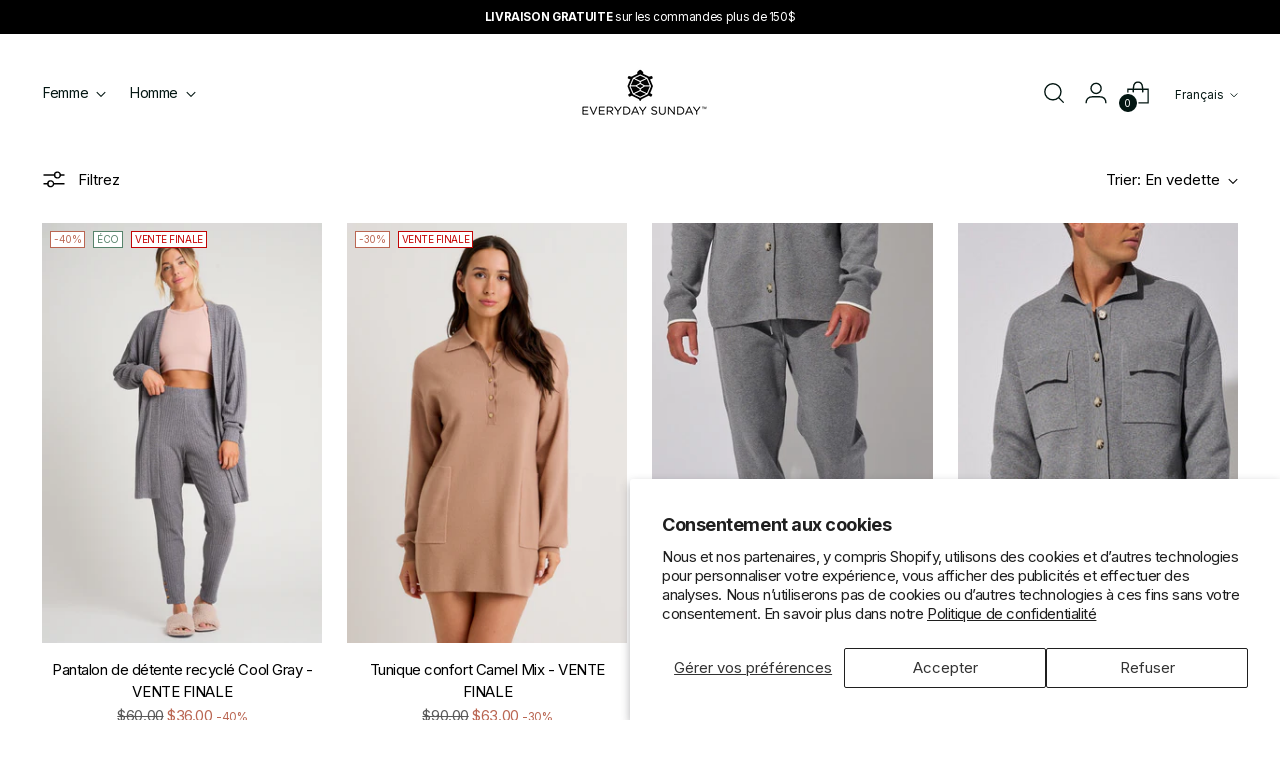

--- FILE ---
content_type: text/html; charset=utf-8
request_url: https://everydaysunday.com/fr/collections/cozy-knits
body_size: 37403
content:
<!doctype html>

<!--
  ___                 ___           ___           ___
       /  /\                     /__/\         /  /\         /  /\
      /  /:/_                    \  \:\       /  /:/        /  /::\
     /  /:/ /\  ___     ___       \  \:\     /  /:/        /  /:/\:\
    /  /:/ /:/ /__/\   /  /\  ___  \  \:\   /  /:/  ___   /  /:/  \:\
   /__/:/ /:/  \  \:\ /  /:/ /__/\  \__\:\ /__/:/  /  /\ /__/:/ \__\:\
   \  \:\/:/    \  \:\  /:/  \  \:\ /  /:/ \  \:\ /  /:/ \  \:\ /  /:/
    \  \::/      \  \:\/:/    \  \:\  /:/   \  \:\  /:/   \  \:\  /:/
     \  \:\       \  \::/      \  \:\/:/     \  \:\/:/     \  \:\/:/
      \  \:\       \__\/        \  \::/       \  \::/       \  \::/
       \__\/                     \__\/         \__\/         \__\/

  --------------------------------------------------------------------
  #  Stiletto v3.2.3
  #  Documentation: https://help.fluorescent.co/v/stiletto
  #  Purchase: https://themes.shopify.com/themes/stiletto/
  #  A product by Fluorescent: https://fluorescent.co/
  --------------------------------------------------------------------
-->

<html class="no-js" lang="fr" style="--announcement-height: 1px;">
  <head>
    <meta charset="UTF-8">
    <meta http-equiv="X-UA-Compatible" content="IE=edge,chrome=1">
    <meta name="viewport" content="width=device-width,initial-scale=1">
    




  <meta name="description" content="Everyday Sunday">



    <link rel="canonical" href="https://everydaysunday.com/fr/collections/cozy-knits">
    <link rel="preconnect" href="https://cdn.shopify.com" crossorigin>
 <script>
 window.theme_data = {};
window.theme_data.customer_email = '';
window.theme_data.customer_id = '';
window.theme_data.customer_default_address_id = '';
window.theme_data.customer_default_address_province = '';
window.theme_data.customer_first_name = '';
window.theme_data.customer_last_name = '';

window.theme_data.customer_logged_in = false;

window.theme_data.locale = 'fr'

  </script><link rel="shortcut icon" href="//everydaysunday.com/cdn/shop/files/Logo_favicon_enlarged.png?crop=center&height=32&v=1672489587&width=32" type="image/png"><title>Cozy Knits
&ndash; Everyday Sunday</title>

    





  




<meta property="og:url" content="https://everydaysunday.com/fr/collections/cozy-knits">
<meta property="og:site_name" content="Everyday Sunday">
<meta property="og:type" content="website">
<meta property="og:title" content="Cozy Knits">
<meta property="og:description" content="Everyday Sunday">
<meta property="og:image" content="http://everydaysunday.com/cdn/shop/files/EVERYDAY_SUNDAY_SWIM_23_D1_-_E1267_copy_2_1800x1201.jpg?v=1675247545">
<meta property="og:image:secure_url" content="https://everydaysunday.com/cdn/shop/files/EVERYDAY_SUNDAY_SWIM_23_D1_-_E1267_copy_2_1800x1201.jpg?v=1675247545">



<meta name="twitter:title" content="Cozy Knits">
<meta name="twitter:description" content="Everyday Sunday">
<meta name="twitter:card" content="summary_large_image">
<meta name="twitter:image" content="https://everydaysunday.com/cdn/shop/files/EVERYDAY_SUNDAY_SWIM_23_D1_-_E1267_copy_2_1800x1201.jpg?v=1675247545">
<meta name="twitter:image:width" content="480">
<meta name="twitter:image:height" content="480">


    <script>
  console.log('Stiletto v3.2.3 by Fluorescent');

  document.documentElement.className = document.documentElement.className.replace('no-js', '');
  if (window.matchMedia(`(prefers-reduced-motion: reduce)`) === true || window.matchMedia(`(prefers-reduced-motion: reduce)`).matches === true) {
    document.documentElement.classList.add('prefers-reduced-motion');
  } else {
    document.documentElement.classList.add('do-anim');
  }

  window.theme = {
    version: 'v3.2.3',
    themeName: 'Stiletto',
    moneyFormat: "\u003cspan class=money\u003e${{amount}}\u003c\/span\u003e",
    strings: {
      name: "Everyday Sunday",
      accessibility: {
        play_video: "Jouer",
        pause_video: "Pause",
        range_lower: "Plus bas",
        range_upper: "Upper"
      },
      product: {
        no_shipping_rates: "Tarif de livraison indisponible",
        country_placeholder: "Pays\/Région",
        review: "Écrire un commentaire"
      },
      products: {
        product: {
          unavailable: "Indisponible",
          unitPrice: "Prix ​​à l\u0026#39;unité",
          unitPriceSeparator: "Par",
          sku: "SKU"
        }
      },
      cart: {
        editCartNote: "Modifier les notes de commande",
        addCartNote: "Ajouter une note à votre commande",
        quantityError: "Vous avez le nombre maximum de ce produit dans votre panier."
      },
      pagination: {
        viewing: "Vous regardez {{ of }} de {{ total }}",
        products: "produits",
        results: "Résultats"
      }
    },
    routes: {
      root: "/fr",
      cart: {
        base: "/fr/cart",
        add: "/fr/cart/add",
        change: "/fr/cart/change",
        update: "/fr/cart/update",
        clear: "/fr/cart/clear",
        // Manual routes until Shopify adds support
        shipping: "/fr/cart/shipping_rates",
      },
      // Manual routes until Shopify adds support
      products: "/fr/products",
      productRecommendations: "/fr/recommendations/products",
      predictive_search_url: '/fr/search/suggest',
    },
    icons: {
      chevron: "\u003cspan class=\"icon icon-new icon-chevron \"\u003e\n  \u003csvg viewBox=\"0 0 24 24\" fill=\"none\" xmlns=\"http:\/\/www.w3.org\/2000\/svg\"\u003e\u003cpath d=\"M1.875 7.438 12 17.563 22.125 7.438\" stroke=\"currentColor\" stroke-width=\"2\"\/\u003e\u003c\/svg\u003e\n\u003c\/span\u003e\n",
      close: "\u003cspan class=\"icon icon-new icon-close \"\u003e\n  \u003csvg viewBox=\"0 0 24 24\" fill=\"none\" xmlns=\"http:\/\/www.w3.org\/2000\/svg\"\u003e\u003cpath d=\"M2.66 1.34 2 .68.68 2l.66.66 1.32-1.32zm18.68 21.32.66.66L23.32 22l-.66-.66-1.32 1.32zm1.32-20 .66-.66L22 .68l-.66.66 1.32 1.32zM1.34 21.34.68 22 2 23.32l.66-.66-1.32-1.32zm0-18.68 10 10 1.32-1.32-10-10-1.32 1.32zm11.32 10 10-10-1.32-1.32-10 10 1.32 1.32zm-1.32-1.32-10 10 1.32 1.32 10-10-1.32-1.32zm0 1.32 10 10 1.32-1.32-10-10-1.32 1.32z\" fill=\"currentColor\"\/\u003e\u003c\/svg\u003e\n\u003c\/span\u003e\n",
      zoom: "\u003cspan class=\"icon icon-new icon-zoom \"\u003e\n  \u003csvg viewBox=\"0 0 24 24\" fill=\"none\" xmlns=\"http:\/\/www.w3.org\/2000\/svg\"\u003e\u003cpath d=\"M10.3,19.71c5.21,0,9.44-4.23,9.44-9.44S15.51,.83,10.3,.83,.86,5.05,.86,10.27s4.23,9.44,9.44,9.44Z\" fill=\"none\" stroke=\"currentColor\" stroke-linecap=\"round\" stroke-miterlimit=\"10\" stroke-width=\"1.63\"\/\u003e\n          \u003cpath d=\"M5.05,10.27H15.54\" fill=\"none\" stroke=\"currentColor\" stroke-miterlimit=\"10\" stroke-width=\"1.63\"\/\u003e\n          \u003cpath class=\"cross-up\" d=\"M10.3,5.02V15.51\" fill=\"none\" stroke=\"currentColor\" stroke-miterlimit=\"10\" stroke-width=\"1.63\"\/\u003e\n          \u003cpath d=\"M16.92,16.9l6.49,6.49\" fill=\"none\" stroke=\"currentColor\" stroke-miterlimit=\"10\" stroke-width=\"1.63\"\/\u003e\u003c\/svg\u003e\n\u003c\/span\u003e\n"
    },
    coreData: {
      n: "Stiletto",
      v: "v3.2.3",
    }
  }

  window.theme.searchableFields = "product_type,title,variants.sku,variants.title";

  
</script>

    <style>
  @font-face {
  font-family: "Instrument Sans";
  font-weight: 400;
  font-style: normal;
  font-display: swap;
  src: url("//everydaysunday.com/cdn/fonts/instrument_sans/instrumentsans_n4.db86542ae5e1596dbdb28c279ae6c2086c4c5bfa.woff2") format("woff2"),
       url("//everydaysunday.com/cdn/fonts/instrument_sans/instrumentsans_n4.510f1b081e58d08c30978f465518799851ef6d8b.woff") format("woff");
}

  @font-face {
  font-family: Inter;
  font-weight: 300;
  font-style: normal;
  font-display: swap;
  src: url("//everydaysunday.com/cdn/fonts/inter/inter_n3.6faba940d2e90c9f1c2e0c5c2750b84af59fecc0.woff2") format("woff2"),
       url("//everydaysunday.com/cdn/fonts/inter/inter_n3.413aa818ec2103383c4ac7c3744c464d04b4db49.woff") format("woff");
}

  
  @font-face {
  font-family: Inter;
  font-weight: 400;
  font-style: normal;
  font-display: swap;
  src: url("//everydaysunday.com/cdn/fonts/inter/inter_n4.b2a3f24c19b4de56e8871f609e73ca7f6d2e2bb9.woff2") format("woff2"),
       url("//everydaysunday.com/cdn/fonts/inter/inter_n4.af8052d517e0c9ffac7b814872cecc27ae1fa132.woff") format("woff");
}

  @font-face {
  font-family: Inter;
  font-weight: 700;
  font-style: normal;
  font-display: swap;
  src: url("//everydaysunday.com/cdn/fonts/inter/inter_n7.02711e6b374660cfc7915d1afc1c204e633421e4.woff2") format("woff2"),
       url("//everydaysunday.com/cdn/fonts/inter/inter_n7.6dab87426f6b8813070abd79972ceaf2f8d3b012.woff") format("woff");
}

  @font-face {
  font-family: Inter;
  font-weight: 400;
  font-style: italic;
  font-display: swap;
  src: url("//everydaysunday.com/cdn/fonts/inter/inter_i4.feae1981dda792ab80d117249d9c7e0f1017e5b3.woff2") format("woff2"),
       url("//everydaysunday.com/cdn/fonts/inter/inter_i4.62773b7113d5e5f02c71486623cf828884c85c6e.woff") format("woff");
}

  @font-face {
  font-family: Inter;
  font-weight: 700;
  font-style: italic;
  font-display: swap;
  src: url("//everydaysunday.com/cdn/fonts/inter/inter_i7.b377bcd4cc0f160622a22d638ae7e2cd9b86ea4c.woff2") format("woff2"),
       url("//everydaysunday.com/cdn/fonts/inter/inter_i7.7c69a6a34e3bb44fcf6f975857e13b9a9b25beb4.woff") format("woff");
}


  :root {
    --color-text: #000000;
    --color-text-8-percent: rgba(0, 0, 0, 0.08);  
    --color-text-alpha: rgba(0, 0, 0, 0.35);
    --color-text-meta: rgba(0, 0, 0, 0.6);
    --color-text-link: #000000;
    --color-text-error: #D02F2E;
    --color-text-success: #478947;

    --color-background: #ffffff;
    --color-background-semi-transparent-80: rgba(255, 255, 255, 0.8);
    --color-background-semi-transparent-90: rgba(255, 255, 255, 0.9);

    --color-background-transparent: rgba(255, 255, 255, 0);
    --color-border: #bebebe;
    --color-border-meta: rgba(190, 190, 190, 0.6);
    --color-overlay: rgba(0, 0, 0, 0.7);

    --color-background-meta: #f5f5f5;
    --color-background-meta-alpha: rgba(245, 245, 245, 0.6);
    --color-background-darker-meta: #e8e8e8;
    --color-background-darker-meta-alpha: rgba(232, 232, 232, 0.6);
    --color-background-placeholder: #e8e8e8;
    --color-background-placeholder-lighter: #f0f0f0;
    --color-foreground-placeholder: rgba(0, 0, 0, 0.4);

    --color-border-input: #bebebe;
    --color-border-input-alpha: rgba(190, 190, 190, 0.25);
    --color-text-input: #000000;
    --color-text-input-alpha: rgba(0, 0, 0, 0.04);

    --color-text-button: #fff8ec;

    --color-background-button: #000000;
    --color-background-button-alpha: rgba(0, 0, 0, 0.6);
    --color-background-outline-button-alpha: rgba(0, 0, 0, 0.1);
    --color-background-button-hover: #333333;

    --color-icon: rgba(0, 0, 0, 0.4);
    --color-icon-darker: rgba(0, 0, 0, 0.6);

    --color-text-sale-badge: #ba6753;
    --color-background-sold-badge: #414141;
    --color-text-sold-badge: #ffffff;

    --color-text-header: #031612;
    --color-text-header-half-transparent: rgba(3, 22, 18, 0.5);

    --color-background-header: #ffffff;
    --color-background-header-transparent: rgba(255, 255, 255, 0);
    --color-icon-header: #031612;
    --color-shadow-header: rgba(0, 0, 0, 0.15);

    --color-background-footer: #fff8ec;
    --color-text-footer: #000000;
    --color-text-footer-subdued: rgba(0, 0, 0, 0.7);

    --color-products-sale-price: #ba6753;
    --color-products-rating-star: #d7c374;

    --color-products-stock-good: #0e81c5;
    --color-products-stock-medium: #ff7f60;
    --color-products-stock-bad: #bebebe;
    --color-products-stock-bad: #bebebe;

    --font-logo: "Instrument Sans", sans-serif;
    --font-logo-weight: 400;
    --font-logo-style: normal;
    --logo-text-transform: none;
    --logo-letter-spacing: 0.0em;

    --font-heading: Inter, sans-serif;
    --font-heading-weight: 300;
    --font-heading-style: normal;
    --font-heading-text-transform: none;
    --font-heading-base-letter-spacing: -0.01em;
    --font-heading-base-size: 44px;

    --font-body: Inter, sans-serif;
    --font-body-weight: 400;
    --font-body-style: normal;
    --font-body-italic: italic;
    --font-body-bold-weight: 700;
    --font-body-base-letter-spacing: -0.03em;
    --font-body-base-size: 15px;

    /* Typography */
    --line-height-heading: 1.1;
    --line-height-subheading: 1.33;
    --line-height-body: 1.5;

    --logo-font-size: 
clamp(0.9375rem, 0.5490331491712707rem + 1.6574585635359116vw, 1.875rem)
;

    --font-size-navigation-base: 14px;
    --font-navigation-base-letter-spacing: -0.03em;
    --font-navigation-base-text-transform: none;

    --font-size-heading-display-1: 
clamp(3.465rem, 3.1915193370165746rem + 1.1668508287292818vw, 4.125rem)
;
    --font-size-heading-display-2: 
clamp(3.07923rem, 2.8361968508287294rem + 1.0369414364640883vw, 3.66575rem)
;
    --font-size-heading-display-3: 
clamp(2.694846rem, 2.4821509723756905rem + 0.9074987845303868vw, 3.20815rem)
;
    --font-size-heading-1-base: 
clamp(2.31rem, 2.12767955801105rem + 0.7779005524861878vw, 2.75rem)
;
    --font-size-heading-2-base: 
clamp(2.02125rem, 1.8617196132596685rem + 0.6806629834254144vw, 2.40625rem)
;
    --font-size-heading-3-base: 
clamp(1.7325rem, 1.5957596685082873rem + 0.5834254143646409vw, 2.0625rem)
;
    --font-size-heading-4-base: 
clamp(1.34673rem, 1.240437182320442rem + 0.4535160220994475vw, 1.60325rem)
;
    --font-size-heading-5-base: 
clamp(1.155rem, 1.063839779005525rem + 0.3889502762430939vw, 1.375rem)
;
    --font-size-heading-6-base: 
clamp(0.96096rem, 0.8851146961325966rem + 0.32360662983425414vw, 1.144rem)
;
    --font-size-body-400: 
clamp(1.436925rem, 1.385150138121547rem + 0.2209060773480663vw, 1.561875rem)
;
    --font-size-body-350: 
clamp(1.3411875rem, 1.292862223756906rem + 0.2061878453038674vw, 1.4578125rem)
;
    --font-size-body-300: 
clamp(1.24545rem, 1.2005743093922652rem + 0.19146961325966852vw, 1.35375rem)
;
    --font-size-body-250: 
clamp(1.1497125rem, 1.1082863950276243rem + 0.17675138121546963vw, 1.2496875rem)
;
    --font-size-body-200: 
clamp(1.053975rem, 1.0159984806629834rem + 0.16203314917127074vw, 1.145625rem)
;
    --font-size-body-150: 
clamp(0.9582375rem, 0.9237105662983426rem + 0.14731491712707184vw, 1.0415625rem)
;
    --font-size-body-100: 
clamp(0.8625rem, 0.8314226519337017rem + 0.13259668508287292vw, 0.9375rem)
;
    --font-size-body-75: 
clamp(0.7659rem, 0.7383033149171271rem + 0.11774585635359117vw, 0.8325rem)
;
    --font-size-body-60: 
clamp(0.7091475rem, 0.6835957044198895rem + 0.10902099447513813vw, 0.7708125rem)
;
    --font-size-body-50: 
clamp(0.6701625rem, 0.6460154005524862rem + 0.10302762430939227vw, 0.7284375rem)
;
    --font-size-body-25: 
clamp(0.622725rem, 0.6002871546961326rem + 0.09573480662983426vw, 0.676875rem)
;
    --font-size-body-20: 
clamp(0.574425rem, 0.5537274861878453rem + 0.08830939226519337vw, 0.624375rem)
;

    /* Buttons */
    
      --button-padding-multiplier: 0.7;
      --font-size-button: var(--font-size-body-100);
      --font-size-button-x-small: var(--font-size-body-50);
    

    --font-button-text-transform: none;
    --button-letter-spacing: -0.03em;
    --line-height-button: 1.45;

    /* Product badges */
    
      --font-size-product-badge: var(--font-size-body-20);
    

    --font-product-badge-text-transform: uppercase;

    /* Product listing titles */
    
      --font-size-listing-title: var(--font-size-body-100);
    

    --font-product-listing-title-text-transform: none;
    --font-product-listing-title-base-letter-spacing: -0.03em;

    /* Shopify pay specific */
    --payment-terms-background-color: #f5f5f5;
  }

  @supports not (font-size: clamp(10px, 3.3vw, 20px)) {
    :root {
      --logo-font-size: 
1.40625rem
;
      --font-size-heading-display-1: 
3.795rem
;
      --font-size-heading-display-2: 
3.37249rem
;
      --font-size-heading-display-3: 
2.951498rem
;
      --font-size-heading-1-base: 
2.53rem
;
      --font-size-heading-2-base: 
2.21375rem
;
      --font-size-heading-3-base: 
1.8975rem
;
      --font-size-heading-4-base: 
1.47499rem
;
      --font-size-heading-5-base: 
1.265rem
;
      --font-size-heading-6-base: 
1.05248rem
;
      --font-size-body-400: 
1.4994rem
;
      --font-size-body-350: 
1.3995rem
;
      --font-size-body-300: 
1.2996rem
;
      --font-size-body-250: 
1.1997rem
;
      --font-size-body-200: 
1.0998rem
;
      --font-size-body-150: 
0.9999rem
;
      --font-size-body-100: 
0.9rem
;
      --font-size-body-75: 
0.7992rem
;
      --font-size-body-60: 
0.73998rem
;
      --font-size-body-50: 
0.6993rem
;
      --font-size-body-25: 
0.6498rem
;
      --font-size-body-20: 
0.5994rem
;
    }
  }.product-badge[data-handle="eco"]{
        color: #57836b;
      }
    
.product-badge[data-handle="bestseller"]{
        color: #2f3d4c;
      }
    
.product-badge[data-handle="new"]{
        color: #c9b151;
      }
    
.product-badge[data-handle="final-sale"]{
        color: #ba6753;
      }
    
</style>

<script>
  flu = window.flu || {};
  flu.chunks = {
    photoswipe: "//everydaysunday.com/cdn/shop/t/62/assets/photoswipe-chunk.js?v=18659099751219271031768578652",
    swiper: "//everydaysunday.com/cdn/shop/t/62/assets/swiper-chunk.js?v=73725226959832986321768578652",
    nouislider: "//everydaysunday.com/cdn/shop/t/62/assets/nouislider-chunk.js?v=131351027671466727271768578652",
    polyfillInert: "//everydaysunday.com/cdn/shop/t/62/assets/polyfill-inert-chunk.js?v=9775187524458939151768578652",
    polyfillResizeObserver: "//everydaysunday.com/cdn/shop/t/62/assets/polyfill-resize-observer-chunk.js?v=49253094118087005231768578652",
  };
</script>





  <script type="module" src="//everydaysunday.com/cdn/shop/t/62/assets/theme.min.js?v=109743097379152307051768578652"></script>










<meta name="viewport" content="width=device-width,initial-scale=1">
<script defer>
  var defineVH = function () {
    document.documentElement.style.setProperty('--vh', window.innerHeight * 0.01 + 'px');
  };
  window.addEventListener('resize', defineVH);
  window.addEventListener('orientationchange', defineVH);
  defineVH();
</script>

<link href="//everydaysunday.com/cdn/shop/t/62/assets/theme.css?v=129252466422118511171768578652" rel="stylesheet" type="text/css" media="all" />


<script>window.performance && window.performance.mark && window.performance.mark('shopify.content_for_header.start');</script><meta name="google-site-verification" content="cvKPANXUFBD6PEzkA6pQIXdNuV8o1SJ5cMazvMmouPo">
<meta name="google-site-verification" content="86IXV3__1xOVJjXhS-cw1OfQ7_bFZN3wap3-HdTWdnk">
<meta name="facebook-domain-verification" content="ypi09dabbeg7kxkeq1cjcmd5i44xkx">
<meta id="shopify-digital-wallet" name="shopify-digital-wallet" content="/52462059697/digital_wallets/dialog">
<meta name="shopify-checkout-api-token" content="2cedbfccd8b0059ad99028e3382dbc27">
<link rel="alternate" type="application/atom+xml" title="Feed" href="/fr/collections/cozy-knits.atom" />
<link rel="alternate" hreflang="x-default" href="https://everydaysunday.com/collections/cozy-knits">
<link rel="alternate" hreflang="en" href="https://everydaysunday.com/collections/cozy-knits">
<link rel="alternate" hreflang="fr" href="https://everydaysunday.com/fr/collections/cozy-knits">
<link rel="alternate" type="application/json+oembed" href="https://everydaysunday.com/fr/collections/cozy-knits.oembed">
<script async="async" src="/checkouts/internal/preloads.js?locale=fr-CA"></script>
<link rel="preconnect" href="https://shop.app" crossorigin="anonymous">
<script async="async" src="https://shop.app/checkouts/internal/preloads.js?locale=fr-CA&shop_id=52462059697" crossorigin="anonymous"></script>
<script id="apple-pay-shop-capabilities" type="application/json">{"shopId":52462059697,"countryCode":"CA","currencyCode":"CAD","merchantCapabilities":["supports3DS"],"merchantId":"gid:\/\/shopify\/Shop\/52462059697","merchantName":"Everyday Sunday","requiredBillingContactFields":["postalAddress","email","phone"],"requiredShippingContactFields":["postalAddress","email","phone"],"shippingType":"shipping","supportedNetworks":["visa","masterCard","amex","interac","jcb"],"total":{"type":"pending","label":"Everyday Sunday","amount":"1.00"},"shopifyPaymentsEnabled":true,"supportsSubscriptions":true}</script>
<script id="shopify-features" type="application/json">{"accessToken":"2cedbfccd8b0059ad99028e3382dbc27","betas":["rich-media-storefront-analytics"],"domain":"everydaysunday.com","predictiveSearch":true,"shopId":52462059697,"locale":"fr"}</script>
<script>var Shopify = Shopify || {};
Shopify.shop = "everyday-sunday-intl.myshopify.com";
Shopify.locale = "fr";
Shopify.currency = {"active":"CAD","rate":"1.0"};
Shopify.country = "CA";
Shopify.theme = {"name":"Mid Jan 2026","id":158751981818,"schema_name":"Stiletto","schema_version":"3.2.3","theme_store_id":1621,"role":"main"};
Shopify.theme.handle = "null";
Shopify.theme.style = {"id":null,"handle":null};
Shopify.cdnHost = "everydaysunday.com/cdn";
Shopify.routes = Shopify.routes || {};
Shopify.routes.root = "/fr/";</script>
<script type="module">!function(o){(o.Shopify=o.Shopify||{}).modules=!0}(window);</script>
<script>!function(o){function n(){var o=[];function n(){o.push(Array.prototype.slice.apply(arguments))}return n.q=o,n}var t=o.Shopify=o.Shopify||{};t.loadFeatures=n(),t.autoloadFeatures=n()}(window);</script>
<script>
  window.ShopifyPay = window.ShopifyPay || {};
  window.ShopifyPay.apiHost = "shop.app\/pay";
  window.ShopifyPay.redirectState = null;
</script>
<script id="shop-js-analytics" type="application/json">{"pageType":"collection"}</script>
<script defer="defer" async type="module" src="//everydaysunday.com/cdn/shopifycloud/shop-js/modules/v2/client.init-shop-cart-sync_BcDpqI9l.fr.esm.js"></script>
<script defer="defer" async type="module" src="//everydaysunday.com/cdn/shopifycloud/shop-js/modules/v2/chunk.common_a1Rf5Dlz.esm.js"></script>
<script defer="defer" async type="module" src="//everydaysunday.com/cdn/shopifycloud/shop-js/modules/v2/chunk.modal_Djra7sW9.esm.js"></script>
<script type="module">
  await import("//everydaysunday.com/cdn/shopifycloud/shop-js/modules/v2/client.init-shop-cart-sync_BcDpqI9l.fr.esm.js");
await import("//everydaysunday.com/cdn/shopifycloud/shop-js/modules/v2/chunk.common_a1Rf5Dlz.esm.js");
await import("//everydaysunday.com/cdn/shopifycloud/shop-js/modules/v2/chunk.modal_Djra7sW9.esm.js");

  window.Shopify.SignInWithShop?.initShopCartSync?.({"fedCMEnabled":true,"windoidEnabled":true});

</script>
<script>
  window.Shopify = window.Shopify || {};
  if (!window.Shopify.featureAssets) window.Shopify.featureAssets = {};
  window.Shopify.featureAssets['shop-js'] = {"shop-cart-sync":["modules/v2/client.shop-cart-sync_BLrx53Hf.fr.esm.js","modules/v2/chunk.common_a1Rf5Dlz.esm.js","modules/v2/chunk.modal_Djra7sW9.esm.js"],"init-fed-cm":["modules/v2/client.init-fed-cm_C8SUwJ8U.fr.esm.js","modules/v2/chunk.common_a1Rf5Dlz.esm.js","modules/v2/chunk.modal_Djra7sW9.esm.js"],"shop-cash-offers":["modules/v2/client.shop-cash-offers_BBp_MjBM.fr.esm.js","modules/v2/chunk.common_a1Rf5Dlz.esm.js","modules/v2/chunk.modal_Djra7sW9.esm.js"],"shop-login-button":["modules/v2/client.shop-login-button_Dw6kG_iO.fr.esm.js","modules/v2/chunk.common_a1Rf5Dlz.esm.js","modules/v2/chunk.modal_Djra7sW9.esm.js"],"pay-button":["modules/v2/client.pay-button_BJDaAh68.fr.esm.js","modules/v2/chunk.common_a1Rf5Dlz.esm.js","modules/v2/chunk.modal_Djra7sW9.esm.js"],"shop-button":["modules/v2/client.shop-button_DBWL94V3.fr.esm.js","modules/v2/chunk.common_a1Rf5Dlz.esm.js","modules/v2/chunk.modal_Djra7sW9.esm.js"],"avatar":["modules/v2/client.avatar_BTnouDA3.fr.esm.js"],"init-windoid":["modules/v2/client.init-windoid_77FSIiws.fr.esm.js","modules/v2/chunk.common_a1Rf5Dlz.esm.js","modules/v2/chunk.modal_Djra7sW9.esm.js"],"init-shop-for-new-customer-accounts":["modules/v2/client.init-shop-for-new-customer-accounts_QoC3RJm9.fr.esm.js","modules/v2/client.shop-login-button_Dw6kG_iO.fr.esm.js","modules/v2/chunk.common_a1Rf5Dlz.esm.js","modules/v2/chunk.modal_Djra7sW9.esm.js"],"init-shop-email-lookup-coordinator":["modules/v2/client.init-shop-email-lookup-coordinator_D4ioGzPw.fr.esm.js","modules/v2/chunk.common_a1Rf5Dlz.esm.js","modules/v2/chunk.modal_Djra7sW9.esm.js"],"init-shop-cart-sync":["modules/v2/client.init-shop-cart-sync_BcDpqI9l.fr.esm.js","modules/v2/chunk.common_a1Rf5Dlz.esm.js","modules/v2/chunk.modal_Djra7sW9.esm.js"],"shop-toast-manager":["modules/v2/client.shop-toast-manager_B-eIbpHW.fr.esm.js","modules/v2/chunk.common_a1Rf5Dlz.esm.js","modules/v2/chunk.modal_Djra7sW9.esm.js"],"init-customer-accounts":["modules/v2/client.init-customer-accounts_BcBSUbIK.fr.esm.js","modules/v2/client.shop-login-button_Dw6kG_iO.fr.esm.js","modules/v2/chunk.common_a1Rf5Dlz.esm.js","modules/v2/chunk.modal_Djra7sW9.esm.js"],"init-customer-accounts-sign-up":["modules/v2/client.init-customer-accounts-sign-up_DvG__VHD.fr.esm.js","modules/v2/client.shop-login-button_Dw6kG_iO.fr.esm.js","modules/v2/chunk.common_a1Rf5Dlz.esm.js","modules/v2/chunk.modal_Djra7sW9.esm.js"],"shop-follow-button":["modules/v2/client.shop-follow-button_Dnx6fDH9.fr.esm.js","modules/v2/chunk.common_a1Rf5Dlz.esm.js","modules/v2/chunk.modal_Djra7sW9.esm.js"],"checkout-modal":["modules/v2/client.checkout-modal_BDH3MUqJ.fr.esm.js","modules/v2/chunk.common_a1Rf5Dlz.esm.js","modules/v2/chunk.modal_Djra7sW9.esm.js"],"shop-login":["modules/v2/client.shop-login_CV9Paj8R.fr.esm.js","modules/v2/chunk.common_a1Rf5Dlz.esm.js","modules/v2/chunk.modal_Djra7sW9.esm.js"],"lead-capture":["modules/v2/client.lead-capture_DGQOTB4e.fr.esm.js","modules/v2/chunk.common_a1Rf5Dlz.esm.js","modules/v2/chunk.modal_Djra7sW9.esm.js"],"payment-terms":["modules/v2/client.payment-terms_BQYK7nq4.fr.esm.js","modules/v2/chunk.common_a1Rf5Dlz.esm.js","modules/v2/chunk.modal_Djra7sW9.esm.js"]};
</script>
<script>(function() {
  var isLoaded = false;
  function asyncLoad() {
    if (isLoaded) return;
    isLoaded = true;
    var urls = ["\/\/cdn.shopify.com\/proxy\/9dbdbb22942268d34a0b71eb52bebdcfbca4607744c9eea44e8e59e10ae5d2bf\/size-charts-relentless.herokuapp.com\/js\/size-charts-relentless.js?shop=everyday-sunday-intl.myshopify.com\u0026sp-cache-control=cHVibGljLCBtYXgtYWdlPTkwMA"];
    for (var i = 0; i < urls.length; i++) {
      var s = document.createElement('script');
      s.type = 'text/javascript';
      s.async = true;
      s.src = urls[i];
      var x = document.getElementsByTagName('script')[0];
      x.parentNode.insertBefore(s, x);
    }
  };
  if(window.attachEvent) {
    window.attachEvent('onload', asyncLoad);
  } else {
    window.addEventListener('load', asyncLoad, false);
  }
})();</script>
<script id="__st">var __st={"a":52462059697,"offset":-18000,"reqid":"911b5c91-7271-491a-8319-8e4b12b0e88b-1769205172","pageurl":"everydaysunday.com\/fr\/collections\/cozy-knits","u":"9af3cb3f7fca","p":"collection","rtyp":"collection","rid":409375932666};</script>
<script>window.ShopifyPaypalV4VisibilityTracking = true;</script>
<script id="captcha-bootstrap">!function(){'use strict';const t='contact',e='account',n='new_comment',o=[[t,t],['blogs',n],['comments',n],[t,'customer']],c=[[e,'customer_login'],[e,'guest_login'],[e,'recover_customer_password'],[e,'create_customer']],r=t=>t.map((([t,e])=>`form[action*='/${t}']:not([data-nocaptcha='true']) input[name='form_type'][value='${e}']`)).join(','),a=t=>()=>t?[...document.querySelectorAll(t)].map((t=>t.form)):[];function s(){const t=[...o],e=r(t);return a(e)}const i='password',u='form_key',d=['recaptcha-v3-token','g-recaptcha-response','h-captcha-response',i],f=()=>{try{return window.sessionStorage}catch{return}},m='__shopify_v',_=t=>t.elements[u];function p(t,e,n=!1){try{const o=window.sessionStorage,c=JSON.parse(o.getItem(e)),{data:r}=function(t){const{data:e,action:n}=t;return t[m]||n?{data:e,action:n}:{data:t,action:n}}(c);for(const[e,n]of Object.entries(r))t.elements[e]&&(t.elements[e].value=n);n&&o.removeItem(e)}catch(o){console.error('form repopulation failed',{error:o})}}const l='form_type',E='cptcha';function T(t){t.dataset[E]=!0}const w=window,h=w.document,L='Shopify',v='ce_forms',y='captcha';let A=!1;((t,e)=>{const n=(g='f06e6c50-85a8-45c8-87d0-21a2b65856fe',I='https://cdn.shopify.com/shopifycloud/storefront-forms-hcaptcha/ce_storefront_forms_captcha_hcaptcha.v1.5.2.iife.js',D={infoText:'Protégé par hCaptcha',privacyText:'Confidentialité',termsText:'Conditions'},(t,e,n)=>{const o=w[L][v],c=o.bindForm;if(c)return c(t,g,e,D).then(n);var r;o.q.push([[t,g,e,D],n]),r=I,A||(h.body.append(Object.assign(h.createElement('script'),{id:'captcha-provider',async:!0,src:r})),A=!0)});var g,I,D;w[L]=w[L]||{},w[L][v]=w[L][v]||{},w[L][v].q=[],w[L][y]=w[L][y]||{},w[L][y].protect=function(t,e){n(t,void 0,e),T(t)},Object.freeze(w[L][y]),function(t,e,n,w,h,L){const[v,y,A,g]=function(t,e,n){const i=e?o:[],u=t?c:[],d=[...i,...u],f=r(d),m=r(i),_=r(d.filter((([t,e])=>n.includes(e))));return[a(f),a(m),a(_),s()]}(w,h,L),I=t=>{const e=t.target;return e instanceof HTMLFormElement?e:e&&e.form},D=t=>v().includes(t);t.addEventListener('submit',(t=>{const e=I(t);if(!e)return;const n=D(e)&&!e.dataset.hcaptchaBound&&!e.dataset.recaptchaBound,o=_(e),c=g().includes(e)&&(!o||!o.value);(n||c)&&t.preventDefault(),c&&!n&&(function(t){try{if(!f())return;!function(t){const e=f();if(!e)return;const n=_(t);if(!n)return;const o=n.value;o&&e.removeItem(o)}(t);const e=Array.from(Array(32),(()=>Math.random().toString(36)[2])).join('');!function(t,e){_(t)||t.append(Object.assign(document.createElement('input'),{type:'hidden',name:u})),t.elements[u].value=e}(t,e),function(t,e){const n=f();if(!n)return;const o=[...t.querySelectorAll(`input[type='${i}']`)].map((({name:t})=>t)),c=[...d,...o],r={};for(const[a,s]of new FormData(t).entries())c.includes(a)||(r[a]=s);n.setItem(e,JSON.stringify({[m]:1,action:t.action,data:r}))}(t,e)}catch(e){console.error('failed to persist form',e)}}(e),e.submit())}));const S=(t,e)=>{t&&!t.dataset[E]&&(n(t,e.some((e=>e===t))),T(t))};for(const o of['focusin','change'])t.addEventListener(o,(t=>{const e=I(t);D(e)&&S(e,y())}));const B=e.get('form_key'),M=e.get(l),P=B&&M;t.addEventListener('DOMContentLoaded',(()=>{const t=y();if(P)for(const e of t)e.elements[l].value===M&&p(e,B);[...new Set([...A(),...v().filter((t=>'true'===t.dataset.shopifyCaptcha))])].forEach((e=>S(e,t)))}))}(h,new URLSearchParams(w.location.search),n,t,e,['guest_login'])})(!0,!1)}();</script>
<script integrity="sha256-4kQ18oKyAcykRKYeNunJcIwy7WH5gtpwJnB7kiuLZ1E=" data-source-attribution="shopify.loadfeatures" defer="defer" src="//everydaysunday.com/cdn/shopifycloud/storefront/assets/storefront/load_feature-a0a9edcb.js" crossorigin="anonymous"></script>
<script crossorigin="anonymous" defer="defer" src="//everydaysunday.com/cdn/shopifycloud/storefront/assets/shopify_pay/storefront-65b4c6d7.js?v=20250812"></script>
<script data-source-attribution="shopify.dynamic_checkout.dynamic.init">var Shopify=Shopify||{};Shopify.PaymentButton=Shopify.PaymentButton||{isStorefrontPortableWallets:!0,init:function(){window.Shopify.PaymentButton.init=function(){};var t=document.createElement("script");t.src="https://everydaysunday.com/cdn/shopifycloud/portable-wallets/latest/portable-wallets.fr.js",t.type="module",document.head.appendChild(t)}};
</script>
<script data-source-attribution="shopify.dynamic_checkout.buyer_consent">
  function portableWalletsHideBuyerConsent(e){var t=document.getElementById("shopify-buyer-consent"),n=document.getElementById("shopify-subscription-policy-button");t&&n&&(t.classList.add("hidden"),t.setAttribute("aria-hidden","true"),n.removeEventListener("click",e))}function portableWalletsShowBuyerConsent(e){var t=document.getElementById("shopify-buyer-consent"),n=document.getElementById("shopify-subscription-policy-button");t&&n&&(t.classList.remove("hidden"),t.removeAttribute("aria-hidden"),n.addEventListener("click",e))}window.Shopify?.PaymentButton&&(window.Shopify.PaymentButton.hideBuyerConsent=portableWalletsHideBuyerConsent,window.Shopify.PaymentButton.showBuyerConsent=portableWalletsShowBuyerConsent);
</script>
<script data-source-attribution="shopify.dynamic_checkout.cart.bootstrap">document.addEventListener("DOMContentLoaded",(function(){function t(){return document.querySelector("shopify-accelerated-checkout-cart, shopify-accelerated-checkout")}if(t())Shopify.PaymentButton.init();else{new MutationObserver((function(e,n){t()&&(Shopify.PaymentButton.init(),n.disconnect())})).observe(document.body,{childList:!0,subtree:!0})}}));
</script>
<script id='scb4127' type='text/javascript' async='' src='https://everydaysunday.com/cdn/shopifycloud/privacy-banner/storefront-banner.js'></script><link id="shopify-accelerated-checkout-styles" rel="stylesheet" media="screen" href="https://everydaysunday.com/cdn/shopifycloud/portable-wallets/latest/accelerated-checkout-backwards-compat.css" crossorigin="anonymous">
<style id="shopify-accelerated-checkout-cart">
        #shopify-buyer-consent {
  margin-top: 1em;
  display: inline-block;
  width: 100%;
}

#shopify-buyer-consent.hidden {
  display: none;
}

#shopify-subscription-policy-button {
  background: none;
  border: none;
  padding: 0;
  text-decoration: underline;
  font-size: inherit;
  cursor: pointer;
}

#shopify-subscription-policy-button::before {
  box-shadow: none;
}

      </style>

<script>window.performance && window.performance.mark && window.performance.mark('shopify.content_for_header.end');</script>
   
  <script src="https://code.jquery.com/jquery-3.7.1.min.js" integrity="sha256-/JqT3SQfawRcv/BIHPThkBvs0OEvtFFmqPF/lYI/Cxo=" crossorigin="anonymous"></script>
  <script src="https://code.jquery.com/ui/1.13.2/jquery-ui.min.js" integrity="sha256-lSjKY0/srUM9BE3dPm+c4fBo1dky2v27Gdjm2uoZaL0=" crossorigin="anonymous"></script>
  
    <script src="//cdn.jsdelivr.net/npm/sweetalert2@11"></script>
    <script src="https://app.everydaysunday.com/lib/reviews/min/jquery.rateyo.min.js"></script>
  <link rel="stylesheet" href="https://app.everydaysunday.com/lib/reviews/min/jquery.rateyo.min.css" />
    
     
  <link rel="stylesheet" href="https://cdn.jsdelivr.net/gh/fancyapps/fancybox@3.5.7/dist/jquery.fancybox.min.css" />
  <script src="https://cdn.jsdelivr.net/gh/fancyapps/fancybox@3.5.7/dist/jquery.fancybox.min.js"></script>

    <link href="//everydaysunday.com/cdn/shop/t/62/assets/wishlist.css?v=176054291014099719601768578652" rel="stylesheet" type="text/css" media="all" />
    <script src="//everydaysunday.com/cdn/shop/t/62/assets/badges.js?v=111734701852334521691768578652"/>
  <!-- BEGIN app block: shopify://apps/klaviyo-email-marketing-sms/blocks/klaviyo-onsite-embed/2632fe16-c075-4321-a88b-50b567f42507 -->












  <script async src="https://static.klaviyo.com/onsite/js/Waa3Z7/klaviyo.js?company_id=Waa3Z7"></script>
  <script>!function(){if(!window.klaviyo){window._klOnsite=window._klOnsite||[];try{window.klaviyo=new Proxy({},{get:function(n,i){return"push"===i?function(){var n;(n=window._klOnsite).push.apply(n,arguments)}:function(){for(var n=arguments.length,o=new Array(n),w=0;w<n;w++)o[w]=arguments[w];var t="function"==typeof o[o.length-1]?o.pop():void 0,e=new Promise((function(n){window._klOnsite.push([i].concat(o,[function(i){t&&t(i),n(i)}]))}));return e}}})}catch(n){window.klaviyo=window.klaviyo||[],window.klaviyo.push=function(){var n;(n=window._klOnsite).push.apply(n,arguments)}}}}();</script>

  




  <script>
    window.klaviyoReviewsProductDesignMode = false
  </script>







<!-- END app block --><link href="https://monorail-edge.shopifysvc.com" rel="dns-prefetch">
<script>(function(){if ("sendBeacon" in navigator && "performance" in window) {try {var session_token_from_headers = performance.getEntriesByType('navigation')[0].serverTiming.find(x => x.name == '_s').description;} catch {var session_token_from_headers = undefined;}var session_cookie_matches = document.cookie.match(/_shopify_s=([^;]*)/);var session_token_from_cookie = session_cookie_matches && session_cookie_matches.length === 2 ? session_cookie_matches[1] : "";var session_token = session_token_from_headers || session_token_from_cookie || "";function handle_abandonment_event(e) {var entries = performance.getEntries().filter(function(entry) {return /monorail-edge.shopifysvc.com/.test(entry.name);});if (!window.abandonment_tracked && entries.length === 0) {window.abandonment_tracked = true;var currentMs = Date.now();var navigation_start = performance.timing.navigationStart;var payload = {shop_id: 52462059697,url: window.location.href,navigation_start,duration: currentMs - navigation_start,session_token,page_type: "collection"};window.navigator.sendBeacon("https://monorail-edge.shopifysvc.com/v1/produce", JSON.stringify({schema_id: "online_store_buyer_site_abandonment/1.1",payload: payload,metadata: {event_created_at_ms: currentMs,event_sent_at_ms: currentMs}}));}}window.addEventListener('pagehide', handle_abandonment_event);}}());</script>
<script id="web-pixels-manager-setup">(function e(e,d,r,n,o){if(void 0===o&&(o={}),!Boolean(null===(a=null===(i=window.Shopify)||void 0===i?void 0:i.analytics)||void 0===a?void 0:a.replayQueue)){var i,a;window.Shopify=window.Shopify||{};var t=window.Shopify;t.analytics=t.analytics||{};var s=t.analytics;s.replayQueue=[],s.publish=function(e,d,r){return s.replayQueue.push([e,d,r]),!0};try{self.performance.mark("wpm:start")}catch(e){}var l=function(){var e={modern:/Edge?\/(1{2}[4-9]|1[2-9]\d|[2-9]\d{2}|\d{4,})\.\d+(\.\d+|)|Firefox\/(1{2}[4-9]|1[2-9]\d|[2-9]\d{2}|\d{4,})\.\d+(\.\d+|)|Chrom(ium|e)\/(9{2}|\d{3,})\.\d+(\.\d+|)|(Maci|X1{2}).+ Version\/(15\.\d+|(1[6-9]|[2-9]\d|\d{3,})\.\d+)([,.]\d+|)( \(\w+\)|)( Mobile\/\w+|) Safari\/|Chrome.+OPR\/(9{2}|\d{3,})\.\d+\.\d+|(CPU[ +]OS|iPhone[ +]OS|CPU[ +]iPhone|CPU IPhone OS|CPU iPad OS)[ +]+(15[._]\d+|(1[6-9]|[2-9]\d|\d{3,})[._]\d+)([._]\d+|)|Android:?[ /-](13[3-9]|1[4-9]\d|[2-9]\d{2}|\d{4,})(\.\d+|)(\.\d+|)|Android.+Firefox\/(13[5-9]|1[4-9]\d|[2-9]\d{2}|\d{4,})\.\d+(\.\d+|)|Android.+Chrom(ium|e)\/(13[3-9]|1[4-9]\d|[2-9]\d{2}|\d{4,})\.\d+(\.\d+|)|SamsungBrowser\/([2-9]\d|\d{3,})\.\d+/,legacy:/Edge?\/(1[6-9]|[2-9]\d|\d{3,})\.\d+(\.\d+|)|Firefox\/(5[4-9]|[6-9]\d|\d{3,})\.\d+(\.\d+|)|Chrom(ium|e)\/(5[1-9]|[6-9]\d|\d{3,})\.\d+(\.\d+|)([\d.]+$|.*Safari\/(?![\d.]+ Edge\/[\d.]+$))|(Maci|X1{2}).+ Version\/(10\.\d+|(1[1-9]|[2-9]\d|\d{3,})\.\d+)([,.]\d+|)( \(\w+\)|)( Mobile\/\w+|) Safari\/|Chrome.+OPR\/(3[89]|[4-9]\d|\d{3,})\.\d+\.\d+|(CPU[ +]OS|iPhone[ +]OS|CPU[ +]iPhone|CPU IPhone OS|CPU iPad OS)[ +]+(10[._]\d+|(1[1-9]|[2-9]\d|\d{3,})[._]\d+)([._]\d+|)|Android:?[ /-](13[3-9]|1[4-9]\d|[2-9]\d{2}|\d{4,})(\.\d+|)(\.\d+|)|Mobile Safari.+OPR\/([89]\d|\d{3,})\.\d+\.\d+|Android.+Firefox\/(13[5-9]|1[4-9]\d|[2-9]\d{2}|\d{4,})\.\d+(\.\d+|)|Android.+Chrom(ium|e)\/(13[3-9]|1[4-9]\d|[2-9]\d{2}|\d{4,})\.\d+(\.\d+|)|Android.+(UC? ?Browser|UCWEB|U3)[ /]?(15\.([5-9]|\d{2,})|(1[6-9]|[2-9]\d|\d{3,})\.\d+)\.\d+|SamsungBrowser\/(5\.\d+|([6-9]|\d{2,})\.\d+)|Android.+MQ{2}Browser\/(14(\.(9|\d{2,})|)|(1[5-9]|[2-9]\d|\d{3,})(\.\d+|))(\.\d+|)|K[Aa][Ii]OS\/(3\.\d+|([4-9]|\d{2,})\.\d+)(\.\d+|)/},d=e.modern,r=e.legacy,n=navigator.userAgent;return n.match(d)?"modern":n.match(r)?"legacy":"unknown"}(),u="modern"===l?"modern":"legacy",c=(null!=n?n:{modern:"",legacy:""})[u],f=function(e){return[e.baseUrl,"/wpm","/b",e.hashVersion,"modern"===e.buildTarget?"m":"l",".js"].join("")}({baseUrl:d,hashVersion:r,buildTarget:u}),m=function(e){var d=e.version,r=e.bundleTarget,n=e.surface,o=e.pageUrl,i=e.monorailEndpoint;return{emit:function(e){var a=e.status,t=e.errorMsg,s=(new Date).getTime(),l=JSON.stringify({metadata:{event_sent_at_ms:s},events:[{schema_id:"web_pixels_manager_load/3.1",payload:{version:d,bundle_target:r,page_url:o,status:a,surface:n,error_msg:t},metadata:{event_created_at_ms:s}}]});if(!i)return console&&console.warn&&console.warn("[Web Pixels Manager] No Monorail endpoint provided, skipping logging."),!1;try{return self.navigator.sendBeacon.bind(self.navigator)(i,l)}catch(e){}var u=new XMLHttpRequest;try{return u.open("POST",i,!0),u.setRequestHeader("Content-Type","text/plain"),u.send(l),!0}catch(e){return console&&console.warn&&console.warn("[Web Pixels Manager] Got an unhandled error while logging to Monorail."),!1}}}}({version:r,bundleTarget:l,surface:e.surface,pageUrl:self.location.href,monorailEndpoint:e.monorailEndpoint});try{o.browserTarget=l,function(e){var d=e.src,r=e.async,n=void 0===r||r,o=e.onload,i=e.onerror,a=e.sri,t=e.scriptDataAttributes,s=void 0===t?{}:t,l=document.createElement("script"),u=document.querySelector("head"),c=document.querySelector("body");if(l.async=n,l.src=d,a&&(l.integrity=a,l.crossOrigin="anonymous"),s)for(var f in s)if(Object.prototype.hasOwnProperty.call(s,f))try{l.dataset[f]=s[f]}catch(e){}if(o&&l.addEventListener("load",o),i&&l.addEventListener("error",i),u)u.appendChild(l);else{if(!c)throw new Error("Did not find a head or body element to append the script");c.appendChild(l)}}({src:f,async:!0,onload:function(){if(!function(){var e,d;return Boolean(null===(d=null===(e=window.Shopify)||void 0===e?void 0:e.analytics)||void 0===d?void 0:d.initialized)}()){var d=window.webPixelsManager.init(e)||void 0;if(d){var r=window.Shopify.analytics;r.replayQueue.forEach((function(e){var r=e[0],n=e[1],o=e[2];d.publishCustomEvent(r,n,o)})),r.replayQueue=[],r.publish=d.publishCustomEvent,r.visitor=d.visitor,r.initialized=!0}}},onerror:function(){return m.emit({status:"failed",errorMsg:"".concat(f," has failed to load")})},sri:function(e){var d=/^sha384-[A-Za-z0-9+/=]+$/;return"string"==typeof e&&d.test(e)}(c)?c:"",scriptDataAttributes:o}),m.emit({status:"loading"})}catch(e){m.emit({status:"failed",errorMsg:(null==e?void 0:e.message)||"Unknown error"})}}})({shopId: 52462059697,storefrontBaseUrl: "https://everydaysunday.com",extensionsBaseUrl: "https://extensions.shopifycdn.com/cdn/shopifycloud/web-pixels-manager",monorailEndpoint: "https://monorail-edge.shopifysvc.com/unstable/produce_batch",surface: "storefront-renderer",enabledBetaFlags: ["2dca8a86"],webPixelsConfigList: [{"id":"1903657210","configuration":"{\"tagID\":\"2614040758100\"}","eventPayloadVersion":"v1","runtimeContext":"STRICT","scriptVersion":"18031546ee651571ed29edbe71a3550b","type":"APP","apiClientId":3009811,"privacyPurposes":["ANALYTICS","MARKETING","SALE_OF_DATA"],"dataSharingAdjustments":{"protectedCustomerApprovalScopes":["read_customer_address","read_customer_email","read_customer_name","read_customer_personal_data","read_customer_phone"]}},{"id":"496369914","configuration":"{\"config\":\"{\\\"pixel_id\\\":\\\"G-S4JXH368ZL\\\",\\\"target_country\\\":\\\"CA\\\",\\\"gtag_events\\\":[{\\\"type\\\":\\\"search\\\",\\\"action_label\\\":[\\\"G-S4JXH368ZL\\\",\\\"AW-353726986\\\/JDxbCL3ExcgCEIrk1agB\\\"]},{\\\"type\\\":\\\"begin_checkout\\\",\\\"action_label\\\":[\\\"G-S4JXH368ZL\\\",\\\"AW-353726986\\\/VF3YCLrExcgCEIrk1agB\\\"]},{\\\"type\\\":\\\"view_item\\\",\\\"action_label\\\":[\\\"G-S4JXH368ZL\\\",\\\"AW-353726986\\\/56otCLTExcgCEIrk1agB\\\",\\\"MC-2Z18GQV9C8\\\"]},{\\\"type\\\":\\\"purchase\\\",\\\"action_label\\\":[\\\"G-S4JXH368ZL\\\",\\\"AW-353726986\\\/Zzf6CLHExcgCEIrk1agB\\\",\\\"MC-2Z18GQV9C8\\\"]},{\\\"type\\\":\\\"page_view\\\",\\\"action_label\\\":[\\\"G-S4JXH368ZL\\\",\\\"AW-353726986\\\/S_wUCK7ExcgCEIrk1agB\\\",\\\"MC-2Z18GQV9C8\\\"]},{\\\"type\\\":\\\"add_payment_info\\\",\\\"action_label\\\":[\\\"G-S4JXH368ZL\\\",\\\"AW-353726986\\\/GwnTCMDExcgCEIrk1agB\\\"]},{\\\"type\\\":\\\"add_to_cart\\\",\\\"action_label\\\":[\\\"G-S4JXH368ZL\\\",\\\"AW-353726986\\\/KJpKCLfExcgCEIrk1agB\\\"]}],\\\"enable_monitoring_mode\\\":false}\"}","eventPayloadVersion":"v1","runtimeContext":"OPEN","scriptVersion":"b2a88bafab3e21179ed38636efcd8a93","type":"APP","apiClientId":1780363,"privacyPurposes":[],"dataSharingAdjustments":{"protectedCustomerApprovalScopes":["read_customer_address","read_customer_email","read_customer_name","read_customer_personal_data","read_customer_phone"]}},{"id":"125698298","configuration":"{\"pixel_id\":\"1368186759987333\",\"pixel_type\":\"facebook_pixel\",\"metaapp_system_user_token\":\"-\"}","eventPayloadVersion":"v1","runtimeContext":"OPEN","scriptVersion":"ca16bc87fe92b6042fbaa3acc2fbdaa6","type":"APP","apiClientId":2329312,"privacyPurposes":["ANALYTICS","MARKETING","SALE_OF_DATA"],"dataSharingAdjustments":{"protectedCustomerApprovalScopes":["read_customer_address","read_customer_email","read_customer_name","read_customer_personal_data","read_customer_phone"]}},{"id":"shopify-app-pixel","configuration":"{}","eventPayloadVersion":"v1","runtimeContext":"STRICT","scriptVersion":"0450","apiClientId":"shopify-pixel","type":"APP","privacyPurposes":["ANALYTICS","MARKETING"]},{"id":"shopify-custom-pixel","eventPayloadVersion":"v1","runtimeContext":"LAX","scriptVersion":"0450","apiClientId":"shopify-pixel","type":"CUSTOM","privacyPurposes":["ANALYTICS","MARKETING"]}],isMerchantRequest: false,initData: {"shop":{"name":"Everyday Sunday","paymentSettings":{"currencyCode":"CAD"},"myshopifyDomain":"everyday-sunday-intl.myshopify.com","countryCode":"CA","storefrontUrl":"https:\/\/everydaysunday.com\/fr"},"customer":null,"cart":null,"checkout":null,"productVariants":[],"purchasingCompany":null},},"https://everydaysunday.com/cdn","fcfee988w5aeb613cpc8e4bc33m6693e112",{"modern":"","legacy":""},{"shopId":"52462059697","storefrontBaseUrl":"https:\/\/everydaysunday.com","extensionBaseUrl":"https:\/\/extensions.shopifycdn.com\/cdn\/shopifycloud\/web-pixels-manager","surface":"storefront-renderer","enabledBetaFlags":"[\"2dca8a86\"]","isMerchantRequest":"false","hashVersion":"fcfee988w5aeb613cpc8e4bc33m6693e112","publish":"custom","events":"[[\"page_viewed\",{}],[\"collection_viewed\",{\"collection\":{\"id\":\"409375932666\",\"title\":\"Cozy Knits\",\"productVariants\":[{\"price\":{\"amount\":36.0,\"currencyCode\":\"CAD\"},\"product\":{\"title\":\"Pantalon de détente recyclé Cool Gray - VENTE FINALE\",\"vendor\":\"Everyday Sunday\",\"id\":\"7700244332794\",\"untranslatedTitle\":\"Pantalon de détente recyclé Cool Gray - VENTE FINALE\",\"url\":\"\/fr\/products\/cool-gray-mix-recycled-leisure-fitted-pants\",\"type\":\"\"},\"id\":\"43091756482810\",\"image\":{\"src\":\"\/\/everydaysunday.com\/cdn\/shop\/products\/Look17_ESLOAW00048_ESLOAW00047_GREYMIX_3258.jpg?v=1693576886\"},\"sku\":\"ESLOAW00050-Cool Gray Mix-XS\",\"title\":\"XS\",\"untranslatedTitle\":\"XS\"},{\"price\":{\"amount\":63.0,\"currencyCode\":\"CAD\"},\"product\":{\"title\":\"Tunique confort Camel Mix - VENTE FINALE\",\"vendor\":\"Everyday Sunday\",\"id\":\"7752999207162\",\"untranslatedTitle\":\"Tunique confort Camel Mix - VENTE FINALE\",\"url\":\"\/fr\/products\/camel-mix-lounge-tunic\",\"type\":\"\"},\"id\":\"43295471698170\",\"image\":{\"src\":\"\/\/everydaysunday.com\/cdn\/shop\/files\/LOOK_67_6448.jpg?v=1747076674\"},\"sku\":\"ESLOAW00060-Camel Mix-XS\",\"title\":\"XS\",\"untranslatedTitle\":\"XS\"},{\"price\":{\"amount\":90.0,\"currencyCode\":\"CAD\"},\"product\":{\"title\":\"Pantalon fuselé en tricot Charcoal Mix\",\"vendor\":\"Everyday Sunday\",\"id\":\"7700184891642\",\"untranslatedTitle\":\"Pantalon fuselé en tricot Charcoal Mix\",\"url\":\"\/fr\/products\/charcoal-mix-tricot-tapered-pants\",\"type\":\"\"},\"id\":\"43091565379834\",\"image\":{\"src\":\"\/\/everydaysunday.com\/cdn\/shop\/products\/TricotGris_3233_74d90d0a-6e11-45f1-ac23-99131fbb274f.jpg?v=1662114183\"},\"sku\":\"ESLOAM00059-Charcoal Mix-S\",\"title\":\"S\",\"untranslatedTitle\":\"S\"},{\"price\":{\"amount\":90.0,\"currencyCode\":\"CAD\"},\"product\":{\"title\":\"Chemise en tricot Charcoal Mix\",\"vendor\":\"Everyday Sunday\",\"id\":\"7700183941370\",\"untranslatedTitle\":\"Chemise en tricot Charcoal Mix\",\"url\":\"\/fr\/products\/charcoal-mix-tricot-shirt\",\"type\":\"\"},\"id\":\"43091556040954\",\"image\":{\"src\":\"\/\/everydaysunday.com\/cdn\/shop\/products\/TricotGris_3233_f6959408-bcac-4abe-b011-0a34407c43b7.jpg?v=1662114296\"},\"sku\":\"ESLOAM00058-Charcoal Mix-S\",\"title\":\"S\",\"untranslatedTitle\":\"S\"},{\"price\":{\"amount\":30.0,\"currencyCode\":\"CAD\"},\"product\":{\"title\":\"Gilet recyclé Oatmeal - VENTE FINALE\",\"vendor\":\"Everyday Sunday\",\"id\":\"7511561797882\",\"untranslatedTitle\":\"Gilet recyclé Oatmeal - VENTE FINALE\",\"url\":\"\/fr\/products\/oatmeal-recycled-lounge-gilet\",\"type\":\"Lo Top Top\"},\"id\":\"42302266540282\",\"image\":{\"src\":\"\/\/everydaysunday.com\/cdn\/shop\/files\/LOOK_10_1328.jpg?v=1747075082\"},\"sku\":\"ESFU7004-Oatmeal-S\",\"title\":\"S\",\"untranslatedTitle\":\"S\"},{\"price\":{\"amount\":30.0,\"currencyCode\":\"CAD\"},\"product\":{\"title\":\"Gilet recyclé Oatmeal - VENTE FINALE\",\"vendor\":\"Everyday Sunday\",\"id\":\"7511563469050\",\"untranslatedTitle\":\"Gilet recyclé Oatmeal - VENTE FINALE\",\"url\":\"\/fr\/products\/oatmeal-recycled-lounge-gilet-1\",\"type\":\"Loungewear\"},\"id\":\"42302286627066\",\"image\":{\"src\":\"\/\/everydaysunday.com\/cdn\/shop\/products\/Look_16_264523_C_Lo.jpg?v=1641858268\"},\"sku\":\"ESFU7004-Oatmeal-S\",\"title\":\"S\",\"untranslatedTitle\":\"S\"},{\"price\":{\"amount\":42.0,\"currencyCode\":\"CAD\"},\"product\":{\"title\":\"Polo détente Taupe Pâle - VENTE FINALE\",\"vendor\":\"Everyday Sunday\",\"id\":\"7511565828346\",\"untranslatedTitle\":\"Polo détente Taupe Pâle - VENTE FINALE\",\"url\":\"\/fr\/products\/light-taupe-lounge-polo\",\"type\":\"Lo Top Polo\"},\"id\":\"42302312743162\",\"image\":{\"src\":\"\/\/everydaysunday.com\/cdn\/shop\/products\/Look18_266920_C_Lo.jpg?v=1651784622\"},\"sku\":\"ESFM6032-Lt.Taupe-S\",\"title\":\"S\",\"untranslatedTitle\":\"S\"},{\"price\":{\"amount\":49.0,\"currencyCode\":\"CAD\"},\"product\":{\"title\":\"Pull gaufré Desert Sun - VENTE FINALE\",\"vendor\":\"Everyday Sunday\",\"id\":\"7700189610234\",\"untranslatedTitle\":\"Pull gaufré Desert Sun - VENTE FINALE\",\"url\":\"\/fr\/products\/desert-sun-waffle-pop-over\",\"type\":\"\"},\"id\":\"43091593625850\",\"image\":{\"src\":\"\/\/everydaysunday.com\/cdn\/shop\/files\/LOOK_16_1822_8bf066f0-168c-4681-b2e1-af2791b9f13f.jpg?v=1747075697\"},\"sku\":\"ESLOAW00066-Desert Sun-XS\",\"title\":\"XS\",\"untranslatedTitle\":\"XS\"},{\"price\":{\"amount\":42.0,\"currencyCode\":\"CAD\"},\"product\":{\"title\":\"Pantalon ample écourté gaufré Desert Sun - VENTE FINALE\",\"vendor\":\"Everyday Sunday\",\"id\":\"7700190429434\",\"untranslatedTitle\":\"Pantalon ample écourté gaufré Desert Sun - VENTE FINALE\",\"url\":\"\/fr\/products\/desert-sun-waffle-crop-wide-pants\",\"type\":\"\"},\"id\":\"43091599655162\",\"image\":{\"src\":\"\/\/everydaysunday.com\/cdn\/shop\/files\/LOOK_16_1907.jpg?v=1747166156\"},\"sku\":\"ESLOAW00067-Desert Sun-XS\",\"title\":\"XS\",\"untranslatedTitle\":\"XS\"}]}}]]"});</script><script>
  window.ShopifyAnalytics = window.ShopifyAnalytics || {};
  window.ShopifyAnalytics.meta = window.ShopifyAnalytics.meta || {};
  window.ShopifyAnalytics.meta.currency = 'CAD';
  var meta = {"products":[{"id":7700244332794,"gid":"gid:\/\/shopify\/Product\/7700244332794","vendor":"Everyday Sunday","type":"","handle":"cool-gray-mix-recycled-leisure-fitted-pants","variants":[{"id":43091756482810,"price":3600,"name":"Pantalon de détente recyclé Cool Gray - VENTE FINALE - XS","public_title":"XS","sku":"ESLOAW00050-Cool Gray Mix-XS"},{"id":43091756515578,"price":3600,"name":"Pantalon de détente recyclé Cool Gray - VENTE FINALE - S","public_title":"S","sku":"ESLOAW00050-Cool Gray Mix-S"},{"id":43091756548346,"price":3600,"name":"Pantalon de détente recyclé Cool Gray - VENTE FINALE - M","public_title":"M","sku":"ESLOAW00050-Cool Gray Mix-M"},{"id":43091756581114,"price":3600,"name":"Pantalon de détente recyclé Cool Gray - VENTE FINALE - L","public_title":"L","sku":"ESLOAW00050-Cool Gray Mix-L"},{"id":43091756613882,"price":3600,"name":"Pantalon de détente recyclé Cool Gray - VENTE FINALE - XL","public_title":"XL","sku":"ESLOAW00050-Cool Gray Mix-XL"}],"remote":false},{"id":7752999207162,"gid":"gid:\/\/shopify\/Product\/7752999207162","vendor":"Everyday Sunday","type":"","handle":"camel-mix-lounge-tunic","variants":[{"id":43295471698170,"price":6300,"name":"Tunique confort Camel Mix - VENTE FINALE - XS","public_title":"XS","sku":"ESLOAW00060-Camel Mix-XS"},{"id":43295471730938,"price":6300,"name":"Tunique confort Camel Mix - VENTE FINALE - S","public_title":"S","sku":"ESLOAW00060-Camel Mix-S"},{"id":43295471763706,"price":6300,"name":"Tunique confort Camel Mix - VENTE FINALE - M","public_title":"M","sku":"ESLOAW00060-Camel Mix-M"},{"id":43295471796474,"price":6300,"name":"Tunique confort Camel Mix - VENTE FINALE - L","public_title":"L","sku":"ESLOAW00060-Camel Mix-L"},{"id":43295471829242,"price":6300,"name":"Tunique confort Camel Mix - VENTE FINALE - XL","public_title":"XL","sku":"ESLOAW00060-Camel Mix-XL"}],"remote":false},{"id":7700184891642,"gid":"gid:\/\/shopify\/Product\/7700184891642","vendor":"Everyday Sunday","type":"","handle":"charcoal-mix-tricot-tapered-pants","variants":[{"id":43091565379834,"price":9000,"name":"Pantalon fuselé en tricot Charcoal Mix - S","public_title":"S","sku":"ESLOAM00059-Charcoal Mix-S"},{"id":43091565412602,"price":9000,"name":"Pantalon fuselé en tricot Charcoal Mix - M","public_title":"M","sku":"ESLOAM00059-Charcoal Mix-M"},{"id":43091565445370,"price":9000,"name":"Pantalon fuselé en tricot Charcoal Mix - L","public_title":"L","sku":"ESLOAM00059-Charcoal Mix-L"},{"id":43091565478138,"price":9000,"name":"Pantalon fuselé en tricot Charcoal Mix - XL","public_title":"XL","sku":"ESLOAM00059-Charcoal Mix-XL"}],"remote":false},{"id":7700183941370,"gid":"gid:\/\/shopify\/Product\/7700183941370","vendor":"Everyday Sunday","type":"","handle":"charcoal-mix-tricot-shirt","variants":[{"id":43091556040954,"price":9000,"name":"Chemise en tricot Charcoal Mix - S","public_title":"S","sku":"ESLOAM00058-Charcoal Mix-S"},{"id":43091556073722,"price":9000,"name":"Chemise en tricot Charcoal Mix - M","public_title":"M","sku":"ESLOAM00058-Charcoal Mix-M"},{"id":43091556106490,"price":9000,"name":"Chemise en tricot Charcoal Mix - L","public_title":"L","sku":"ESLOAM00058-Charcoal Mix-L"},{"id":43091556139258,"price":9000,"name":"Chemise en tricot Charcoal Mix - XL","public_title":"XL","sku":"ESLOAM00058-Charcoal Mix-XL"}],"remote":false},{"id":7511561797882,"gid":"gid:\/\/shopify\/Product\/7511561797882","vendor":"Everyday Sunday","type":"Lo Top Top","handle":"oatmeal-recycled-lounge-gilet","variants":[{"id":42302266540282,"price":3000,"name":"Gilet recyclé Oatmeal - VENTE FINALE - S","public_title":"S","sku":"ESFU7004-Oatmeal-S"},{"id":42302266573050,"price":3000,"name":"Gilet recyclé Oatmeal - VENTE FINALE - M","public_title":"M","sku":"ESFU7004-Oatmeal-M"},{"id":42302266605818,"price":3000,"name":"Gilet recyclé Oatmeal - VENTE FINALE - L","public_title":"L","sku":"ESFU7004-Oatmeal-L"},{"id":42302266638586,"price":3000,"name":"Gilet recyclé Oatmeal - VENTE FINALE - XL","public_title":"XL","sku":"ESFU7004-Oatmeal-XL"}],"remote":false},{"id":7511563469050,"gid":"gid:\/\/shopify\/Product\/7511563469050","vendor":"Everyday Sunday","type":"Loungewear","handle":"oatmeal-recycled-lounge-gilet-1","variants":[{"id":42302286627066,"price":3000,"name":"Gilet recyclé Oatmeal - VENTE FINALE - S","public_title":"S","sku":"ESFU7004-Oatmeal-S"},{"id":42302286659834,"price":3000,"name":"Gilet recyclé Oatmeal - VENTE FINALE - M","public_title":"M","sku":"ESFU7004-Oatmeal-M"},{"id":42302286692602,"price":3000,"name":"Gilet recyclé Oatmeal - VENTE FINALE - L","public_title":"L","sku":"ESFU7004-Oatmeal-L"},{"id":42302286725370,"price":3000,"name":"Gilet recyclé Oatmeal - VENTE FINALE - XL","public_title":"XL","sku":"ESFU7004-Oatmeal-XL"}],"remote":false},{"id":7511565828346,"gid":"gid:\/\/shopify\/Product\/7511565828346","vendor":"Everyday Sunday","type":"Lo Top Polo","handle":"light-taupe-lounge-polo","variants":[{"id":42302312743162,"price":4200,"name":"Polo détente Taupe Pâle - VENTE FINALE - S","public_title":"S","sku":"ESFM6032-Lt.Taupe-S"},{"id":42302312808698,"price":4200,"name":"Polo détente Taupe Pâle - VENTE FINALE - M","public_title":"M","sku":"ESFM6032-Lt.Taupe-M"},{"id":42302312874234,"price":4200,"name":"Polo détente Taupe Pâle - VENTE FINALE - L","public_title":"L","sku":"ESFM6032-Lt.Taupe-L"},{"id":42302312907002,"price":4200,"name":"Polo détente Taupe Pâle - VENTE FINALE - XL","public_title":"XL","sku":"ESFM6032-Lt.Taupe-XL"}],"remote":false},{"id":7700189610234,"gid":"gid:\/\/shopify\/Product\/7700189610234","vendor":"Everyday Sunday","type":"","handle":"desert-sun-waffle-pop-over","variants":[{"id":43091593625850,"price":4900,"name":"Pull gaufré Desert Sun - VENTE FINALE - XS","public_title":"XS","sku":"ESLOAW00066-Desert Sun-XS"},{"id":43091593658618,"price":4900,"name":"Pull gaufré Desert Sun - VENTE FINALE - S","public_title":"S","sku":"ESLOAW00066-Desert Sun-S"},{"id":43091593691386,"price":4900,"name":"Pull gaufré Desert Sun - VENTE FINALE - M","public_title":"M","sku":"ESLOAW00066-Desert Sun-M"},{"id":43091593724154,"price":4900,"name":"Pull gaufré Desert Sun - VENTE FINALE - L","public_title":"L","sku":"ESLOAW00066-Desert Sun-L"},{"id":43091593756922,"price":4900,"name":"Pull gaufré Desert Sun - VENTE FINALE - XL","public_title":"XL","sku":"ESLOAW00066-Desert Sun-XL"}],"remote":false},{"id":7700190429434,"gid":"gid:\/\/shopify\/Product\/7700190429434","vendor":"Everyday Sunday","type":"","handle":"desert-sun-waffle-crop-wide-pants","variants":[{"id":43091599655162,"price":4200,"name":"Pantalon ample écourté gaufré Desert Sun - VENTE FINALE - XS","public_title":"XS","sku":"ESLOAW00067-Desert Sun-XS"},{"id":43091599687930,"price":4200,"name":"Pantalon ample écourté gaufré Desert Sun - VENTE FINALE - S","public_title":"S","sku":"ESLOAW00067-Desert Sun-S"},{"id":43091599720698,"price":4200,"name":"Pantalon ample écourté gaufré Desert Sun - VENTE FINALE - M","public_title":"M","sku":"ESLOAW00067-Desert Sun-M"},{"id":43091599753466,"price":4200,"name":"Pantalon ample écourté gaufré Desert Sun - VENTE FINALE - L","public_title":"L","sku":"ESLOAW00067-Desert Sun-L"},{"id":43091599786234,"price":4200,"name":"Pantalon ample écourté gaufré Desert Sun - VENTE FINALE - XL","public_title":"XL","sku":"ESLOAW00067-Desert Sun-XL"}],"remote":false}],"page":{"pageType":"collection","resourceType":"collection","resourceId":409375932666,"requestId":"911b5c91-7271-491a-8319-8e4b12b0e88b-1769205172"}};
  for (var attr in meta) {
    window.ShopifyAnalytics.meta[attr] = meta[attr];
  }
</script>
<script class="analytics">
  (function () {
    var customDocumentWrite = function(content) {
      var jquery = null;

      if (window.jQuery) {
        jquery = window.jQuery;
      } else if (window.Checkout && window.Checkout.$) {
        jquery = window.Checkout.$;
      }

      if (jquery) {
        jquery('body').append(content);
      }
    };

    var hasLoggedConversion = function(token) {
      if (token) {
        return document.cookie.indexOf('loggedConversion=' + token) !== -1;
      }
      return false;
    }

    var setCookieIfConversion = function(token) {
      if (token) {
        var twoMonthsFromNow = new Date(Date.now());
        twoMonthsFromNow.setMonth(twoMonthsFromNow.getMonth() + 2);

        document.cookie = 'loggedConversion=' + token + '; expires=' + twoMonthsFromNow;
      }
    }

    var trekkie = window.ShopifyAnalytics.lib = window.trekkie = window.trekkie || [];
    if (trekkie.integrations) {
      return;
    }
    trekkie.methods = [
      'identify',
      'page',
      'ready',
      'track',
      'trackForm',
      'trackLink'
    ];
    trekkie.factory = function(method) {
      return function() {
        var args = Array.prototype.slice.call(arguments);
        args.unshift(method);
        trekkie.push(args);
        return trekkie;
      };
    };
    for (var i = 0; i < trekkie.methods.length; i++) {
      var key = trekkie.methods[i];
      trekkie[key] = trekkie.factory(key);
    }
    trekkie.load = function(config) {
      trekkie.config = config || {};
      trekkie.config.initialDocumentCookie = document.cookie;
      var first = document.getElementsByTagName('script')[0];
      var script = document.createElement('script');
      script.type = 'text/javascript';
      script.onerror = function(e) {
        var scriptFallback = document.createElement('script');
        scriptFallback.type = 'text/javascript';
        scriptFallback.onerror = function(error) {
                var Monorail = {
      produce: function produce(monorailDomain, schemaId, payload) {
        var currentMs = new Date().getTime();
        var event = {
          schema_id: schemaId,
          payload: payload,
          metadata: {
            event_created_at_ms: currentMs,
            event_sent_at_ms: currentMs
          }
        };
        return Monorail.sendRequest("https://" + monorailDomain + "/v1/produce", JSON.stringify(event));
      },
      sendRequest: function sendRequest(endpointUrl, payload) {
        // Try the sendBeacon API
        if (window && window.navigator && typeof window.navigator.sendBeacon === 'function' && typeof window.Blob === 'function' && !Monorail.isIos12()) {
          var blobData = new window.Blob([payload], {
            type: 'text/plain'
          });

          if (window.navigator.sendBeacon(endpointUrl, blobData)) {
            return true;
          } // sendBeacon was not successful

        } // XHR beacon

        var xhr = new XMLHttpRequest();

        try {
          xhr.open('POST', endpointUrl);
          xhr.setRequestHeader('Content-Type', 'text/plain');
          xhr.send(payload);
        } catch (e) {
          console.log(e);
        }

        return false;
      },
      isIos12: function isIos12() {
        return window.navigator.userAgent.lastIndexOf('iPhone; CPU iPhone OS 12_') !== -1 || window.navigator.userAgent.lastIndexOf('iPad; CPU OS 12_') !== -1;
      }
    };
    Monorail.produce('monorail-edge.shopifysvc.com',
      'trekkie_storefront_load_errors/1.1',
      {shop_id: 52462059697,
      theme_id: 158751981818,
      app_name: "storefront",
      context_url: window.location.href,
      source_url: "//everydaysunday.com/cdn/s/trekkie.storefront.8d95595f799fbf7e1d32231b9a28fd43b70c67d3.min.js"});

        };
        scriptFallback.async = true;
        scriptFallback.src = '//everydaysunday.com/cdn/s/trekkie.storefront.8d95595f799fbf7e1d32231b9a28fd43b70c67d3.min.js';
        first.parentNode.insertBefore(scriptFallback, first);
      };
      script.async = true;
      script.src = '//everydaysunday.com/cdn/s/trekkie.storefront.8d95595f799fbf7e1d32231b9a28fd43b70c67d3.min.js';
      first.parentNode.insertBefore(script, first);
    };
    trekkie.load(
      {"Trekkie":{"appName":"storefront","development":false,"defaultAttributes":{"shopId":52462059697,"isMerchantRequest":null,"themeId":158751981818,"themeCityHash":"6231005115894492695","contentLanguage":"fr","currency":"CAD","eventMetadataId":"d00720b0-e465-4d80-af59-fde7b8fb090d"},"isServerSideCookieWritingEnabled":true,"monorailRegion":"shop_domain","enabledBetaFlags":["65f19447"]},"Session Attribution":{},"S2S":{"facebookCapiEnabled":true,"source":"trekkie-storefront-renderer","apiClientId":580111}}
    );

    var loaded = false;
    trekkie.ready(function() {
      if (loaded) return;
      loaded = true;

      window.ShopifyAnalytics.lib = window.trekkie;

      var originalDocumentWrite = document.write;
      document.write = customDocumentWrite;
      try { window.ShopifyAnalytics.merchantGoogleAnalytics.call(this); } catch(error) {};
      document.write = originalDocumentWrite;

      window.ShopifyAnalytics.lib.page(null,{"pageType":"collection","resourceType":"collection","resourceId":409375932666,"requestId":"911b5c91-7271-491a-8319-8e4b12b0e88b-1769205172","shopifyEmitted":true});

      var match = window.location.pathname.match(/checkouts\/(.+)\/(thank_you|post_purchase)/)
      var token = match? match[1]: undefined;
      if (!hasLoggedConversion(token)) {
        setCookieIfConversion(token);
        window.ShopifyAnalytics.lib.track("Viewed Product Category",{"currency":"CAD","category":"Collection: cozy-knits","collectionName":"cozy-knits","collectionId":409375932666,"nonInteraction":true},undefined,undefined,{"shopifyEmitted":true});
      }
    });


        var eventsListenerScript = document.createElement('script');
        eventsListenerScript.async = true;
        eventsListenerScript.src = "//everydaysunday.com/cdn/shopifycloud/storefront/assets/shop_events_listener-3da45d37.js";
        document.getElementsByTagName('head')[0].appendChild(eventsListenerScript);

})();</script>
  <script>
  if (!window.ga || (window.ga && typeof window.ga !== 'function')) {
    window.ga = function ga() {
      (window.ga.q = window.ga.q || []).push(arguments);
      if (window.Shopify && window.Shopify.analytics && typeof window.Shopify.analytics.publish === 'function') {
        window.Shopify.analytics.publish("ga_stub_called", {}, {sendTo: "google_osp_migration"});
      }
      console.error("Shopify's Google Analytics stub called with:", Array.from(arguments), "\nSee https://help.shopify.com/manual/promoting-marketing/pixels/pixel-migration#google for more information.");
    };
    if (window.Shopify && window.Shopify.analytics && typeof window.Shopify.analytics.publish === 'function') {
      window.Shopify.analytics.publish("ga_stub_initialized", {}, {sendTo: "google_osp_migration"});
    }
  }
</script>
<script
  defer
  src="https://everydaysunday.com/cdn/shopifycloud/perf-kit/shopify-perf-kit-3.0.4.min.js"
  data-application="storefront-renderer"
  data-shop-id="52462059697"
  data-render-region="gcp-us-central1"
  data-page-type="collection"
  data-theme-instance-id="158751981818"
  data-theme-name="Stiletto"
  data-theme-version="3.2.3"
  data-monorail-region="shop_domain"
  data-resource-timing-sampling-rate="10"
  data-shs="true"
  data-shs-beacon="true"
  data-shs-export-with-fetch="true"
  data-shs-logs-sample-rate="1"
  data-shs-beacon-endpoint="https://everydaysunday.com/api/collect"
></script>
</head>

  <body class="template-collection">
    <div class="page">
      
        <div class="active" id="page-transition-overlay"></div>
<script>
  var pageTransitionOverlay = document.getElementById("page-transition-overlay"),
      internalReferrer = document.referrer.includes(document.location.origin),
      winPerf = window.performance,
      navTypeLegacy = winPerf && winPerf.navigation && winPerf.navigation.type,
      navType = winPerf && winPerf.getEntriesByType && winPerf.getEntriesByType("navigation")[0] && winPerf.getEntriesByType("navigation")[0].type;

  if (!internalReferrer || navType !== "navigate" || navTypeLegacy !== 0) {
    
    pageTransitionOverlay.className = "active skip-animation";
    setTimeout(function(){
      pageTransitionOverlay.className = "skip-animation";
      setTimeout(function(){ pageTransitionOverlay.className = ""; }, 1);
    }, 1);
  } else { 
    setTimeout(function(){
      pageTransitionOverlay.className = "";
    }, 500);
  }
</script>

      

      <div class="theme-editor-scroll-offset"></div>

      <div class="header__space" data-header-space></div>

      <!-- BEGIN sections: header-group -->
<div id="shopify-section-sections--21477794578682__announcement-bar" class="shopify-section shopify-section-group-header-group announcement-bar__outer-wrapper"><script>
  
  document.documentElement.setAttribute("data-enable-sticky-announcement-bar", "");
</script><div
    
    class="announcement-bar"
    data-section-id="sections--21477794578682__announcement-bar"
    data-section-type="announcement-bar"
    data-enable-sticky-announcement-bar="desktop-and-mobile"
    data-item-count="1"
    style="
      --color-background: #000000;
      --color-gradient-overlay: #000000;
      --color-gradient-overlay-transparent: rgba(0, 0, 0, 0);
      --color-text: #ffffff;
    "
  >
    <div class="ui-overlap-wrap">
      <div class="ui-overlap">
        <div class="fader left">
          <button class="slider-nav-button slider-nav-button-prev" title="Précédent">
            <span class="icon icon-new icon-chevron ">
  <svg viewBox="0 0 24 24" fill="none" xmlns="http://www.w3.org/2000/svg"><path d="M1.875 7.438 12 17.563 22.125 7.438" stroke="currentColor" stroke-width="2"/></svg>
</span>

          </button>
        </div>
        <div class="ui-overlap-item-clones" aria-hidden="true">
          <div
        class="announcement-bar__item ff-body fs-body-50 swiper-slide"
        
        data-slide
        
        data-index="0"
      ><div class="announcement-bar__item-inner">
              <p><strong>LIVRAISON GRATUITE </strong>sur les commandes plus de 150$</p>
            
</div>
      </div>
        </div>
        <div class="fader right">
          <button class="slider-nav-button slider-nav-button-next" title="Suivant">
            <span class="icon icon-new icon-chevron ">
  <svg viewBox="0 0 24 24" fill="none" xmlns="http://www.w3.org/2000/svg"><path d="M1.875 7.438 12 17.563 22.125 7.438" stroke="currentColor" stroke-width="2"/></svg>
</span>

          </button>
        </div>
      </div>
    </div>
    <div
      class="swiper"
      data-slider
      data-autoplay-enabled="true"
      data-autoplay-delay="4000"
    >
      <div class="swiper-wrapper">
        <div
        class="announcement-bar__item ff-body fs-body-50 swiper-slide"
        
        data-slide
        
        data-index="0"
      ><div class="announcement-bar__item-inner">
              <p><strong>LIVRAISON GRATUITE </strong>sur les commandes plus de 150$</p>
            
</div>
      </div>
      </div>
    </div>
  </div>
</div><div id="shopify-section-sections--21477794578682__header" class="shopify-section shopify-section-group-header-group header__outer-wrapper"><script>

  
    document.documentElement.classList.add("sticky-header-enabled");
  
  
  
    document.body.classList.add("quick-search-position-right");
  
</script>
<header
  data-section-id="sections--21477794578682__header"
  data-section-type="header"
  
    data-enable-sticky-header="true"
  
  
  class="
    header
    header--layout-logo-center-nav-left
    header--has-logo
    
    
      header--has-transparent-logo
    
    header--has-accounts
    
    
    
    
    header--has-country-or-locale
  "
  
    data-is-sticky="true"
  
  data-navigation-position="left"
  data-logo-position="center"
  style="
    --logo-width: 150px;
    --mobile-logo-width: 100px;
    --color-cart-count-transparent: #ffffff;
    --color-text-transparent: #000000;
    --divider-width: 0px;
  "
>
  <a href="#main" class="header__skip-to-content btn btn--primary btn--small">
    Skip to content
  </a>

  <div class="header__inner">
    <div class="header__row header__row-desktop upper  ">
      <div class="header__row-segment header__row-segment-desktop left">
</div>

      <div class="header__row-segment header__row-segment-desktop header__row-segment-desktop--logo-left right">
        
      </div>
    </div><div class="header__row header__row-desktop lower three-segment">
      <div class="header__row-segment header__row-segment-desktop left contains-nav">
        <div
    class="header__links-primary-scroll-container"
    data-scroll-container
    data-at-start="true"
    data-at-end="false"
    data-axis="horizontal"
  >
    <button
      class="scroll-button"
      data-position="start"
      data-direction="backwards"
      title="Précédent"
    >
      <span class="icon icon-new icon-chevron ">
  <svg viewBox="0 0 24 24" fill="none" xmlns="http://www.w3.org/2000/svg"><path d="M1.875 7.438 12 17.563 22.125 7.438" stroke="currentColor" stroke-width="2"/></svg>
</span>

    </button>
    <div class="scroll-overflow-indicator-wrap" data-position="start">
      <div class="scroll-overflow-indicator"></div>
    </div>
    <div data-scroll-container-viewport>
      <div class="scroll-sentinal scroll-sentinal--start" data-position="start"></div>
      <nav class="header__links header__links-primary" data-navigation>

<ul class="header__links-list fs-navigation-base">
  

    

    <li
      
        data-submenu-parent
      
    ><!-- if top level item is a link, render a clickable anchor link --><a
          class="navigation__submenu-trigger fs-navigation-base no-transition"
          data-link
          data-parent
          
            data-meganav-trigger
            data-meganav-type="full_width_meganav"
            data-meganav-handle="women"
          
          aria-haspopup="true"
          aria-expanded="false"
          aria-controls="women-menu-0"
          
            href="/fr/collections/women"
            
          

        >
          <span class="link-hover">
            Femme
          </span>
          <span class="header__links-icon">
            <span class="icon icon-new icon-chevron-small ">
  <svg viewBox="0 0 24 24" fill="none" xmlns="http://www.w3.org/2000/svg"><path d="M1.875 7.438 12 17.563 22.125 7.438" stroke="currentColor" stroke-width="2.75"/></svg>
</span>

          </span>
        </a><div
  class="
    meganav
    
      meganav--has-promo
      meganav--promo-position-right
    
    
      animation
      animation--dropdown
    
  "
  id="women-menu-0"
  data-submenu data-hidden="true"
  data-menu-handle="women"
  data-meganav-type=full_width_meganav
  
  style="
  --column-count: 3;
  --columns-width: px;
  
  --secondary-width: 700px;
  --color-promo-text: #ffffff;
  --color-text-overlay-button: #ffffff;
  --color-background-overlay-button: #ffffff;
  --color-background-overlay-outline-button-alpha:
rgba(255, 255, 255, 0.1);
  --overlay-background: #000000;
  
    --overlay-background-gradient: linear-gradient(180deg, rgba(0, 0, 0, 0.1) 22%, rgba(0, 0, 0, 1) 96%);
  
  --overlay-opacity: 0.33;
  "

>
  <div class="meganav__inner">
    
    <div class="meganav__primary">
    <div
  class="meganav__nav with-column-dividers"
  data-column-count="3"
>
  <ul class="meganav__list-parent" depth="0">
    
      <li class=" has-children" depth="0">
        <h4>
          <a href="/fr/collections/womens-swim">MAILLOTS DE BAIN</a>
        </h4>
        
          <ul depth="1">
            
              <li>
                <a href="/fr/collections/womens-swim">Tous les maillots</a>
              </li>
            
              <li>
                <a href="/fr/collections/cover-ups">Couvre-maillots</a>
              </li>
            
              <li>
                <a href="/fr/collections/the-wrap">Le Wrap</a>
              </li>
            
              <li>
                <a href="/fr/collections/one-pieces">Maillots une-pièce</a>
              </li>
            
              <li>
                <a href="/fr/collections/tops">Hauts de maillot</a>
              </li>
            
              <li>
                <a href="/fr/collections/bottoms">Bas de maillot</a>
              </li>
            
              <li>
                <a href="/fr/collections/tankini-tops">Tankinis</a>
              </li>
            
              <li>
                <a href="/fr/collections/black-basics">Maillots noirs</a>
              </li>
            
          </ul>
        
      </li>
    
      <li class=" has-children" depth="0">
        <h4>
          <a href="/fr/collections/best-sellers">À DÉCOUVRIR</a>
        </h4>
        
          <ul depth="1">
            
              <li>
                <a href="/fr/collections/our-best-selling-styles">Meilleurs vendeurs</a>
              </li>
            
              <li>
                <a href="/fr/collections/eco-friendly">Choix éco-responsable</a>
              </li>
            
              <li>
                <a href="/fr/collections/sexy-swim">Maillots sexy</a>
              </li>
            
              <li>
                <a href="/fr/collections/underwire-styles-1">Maillots à armatures</a>
              </li>
            
              <li>
                <a href="/fr/collections/extra-bust-support">Bonnets D et soutien renforcé</a>
              </li>
            
              <li>
                <a href="/fr/collections/ultimate-tummy-control">Avec panneau minceur</a>
              </li>
            
              <li>
                <a href="/fr/collections/high-waisted">Bas de maillot à taille haute</a>
              </li>
            
          </ul>
        
      </li>
    
      <li class=" has-children" depth="0">
        <h4>
          <a href="/fr/collections/women-loungewear">VÊTEMENTS DE DÉTENTE</a>
        </h4>
        
          <ul depth="1">
            
              <li>
                <a href="/fr/collections/womens-clothing">Vêtements de jour</a>
              </li>
            
              <li>
                <a href="/fr/collections/womens-sleepwear">Vêtements de nuit</a>
              </li>
            
              <li>
                <a href="/fr/collections/womens-bathrobes">Robes de chambre</a>
              </li>
            
          </ul>
        
      </li>
    
  </ul>
  
<span class="meganav__column-rule" data-index="1"></span><span class="meganav__column-rule" data-index="2"></span></div>

  </div>
    
      <div class="meganav__secondary">
      <div
        
        class="meganav-promo"
        style="
          --text-horizontal-position: flex-start;
          --text-vertical-position: flex-start;
          --min-promo-height: 400px;
        "
      ><a href="https://www.youtube.com/watch?v=hhaES6hy4jo" class="meganav__promo-image-link"><div
    class="
      image
      meganav__promo-image
      aspect-ratio--externally_set
      
      animation--lazy-load
    "
    style="--focal-alignment: top;"
  >
    














    

<img
  alt="" 
  class="image__img" 
  loading="lazy" 
  width="700" 
  height="400" 
  src="//everydaysunday.com/cdn/shop/files/Website_mega_menu_700x400_B.jpg?v=1762868463&width=320" 
  
  srcset="//everydaysunday.com/cdn/shop/files/Website_mega_menu_700x400_B.jpg?v=1762868463&width=100 100w, //everydaysunday.com/cdn/shop/files/Website_mega_menu_700x400_B.jpg?v=1762868463&width=150 150w, //everydaysunday.com/cdn/shop/files/Website_mega_menu_700x400_B.jpg?v=1762868463&width=200 200w, //everydaysunday.com/cdn/shop/files/Website_mega_menu_700x400_B.jpg?v=1762868463&width=240 240w, //everydaysunday.com/cdn/shop/files/Website_mega_menu_700x400_B.jpg?v=1762868463&width=280 280w, //everydaysunday.com/cdn/shop/files/Website_mega_menu_700x400_B.jpg?v=1762868463&width=300 300w, //everydaysunday.com/cdn/shop/files/Website_mega_menu_700x400_B.jpg?v=1762868463&width=360 360w, //everydaysunday.com/cdn/shop/files/Website_mega_menu_700x400_B.jpg?v=1762868463&width=400 400w, //everydaysunday.com/cdn/shop/files/Website_mega_menu_700x400_B.jpg?v=1762868463&width=450 450w, //everydaysunday.com/cdn/shop/files/Website_mega_menu_700x400_B.jpg?v=1762868463&width=500 500w, //everydaysunday.com/cdn/shop/files/Website_mega_menu_700x400_B.jpg?v=1762868463&width=550 550w, //everydaysunday.com/cdn/shop/files/Website_mega_menu_700x400_B.jpg?v=1762868463&width=600 600w, //everydaysunday.com/cdn/shop/files/Website_mega_menu_700x400_B.jpg?v=1762868463&width=650 650w, //everydaysunday.com/cdn/shop/files/Website_mega_menu_700x400_B.jpg?v=1762868463&width=700 700w" 
  sizes="700px"
  onload="javascript: this.closest('.image').classList.add('loaded')"
/>
  </div></a><div class="meganav__secondary-promo-overlay"></div>

        <div class="meganav__secondary-promo-text">
          
            <h3 class="ff-heading fs-heading-4-base meganav__secondary-promo-text-heading">
              
                Restez à l’affût… notre nouvelle collection vous réserve encore bien des surprises !
              
            </h3>
          
          


  

  <div class="button-block__button button-block__button--justify- button-block__button--justify-mobile- meganav__secondary-promo-text-button" ><a
      
      
        href="https://www.youtube.com/watch?v=hhaES6hy4jo"
        
          target="_blank"
        
      

      class="
        btn
        
          btn--overlay
        
        
        
        
          btn--x-small
        
        btn--secondary"
    >
      <span>AYEZ UN AVANT-GOÛT</span>
    </a>
  </div>

  


        </div>
      </div>
    </div>
    
  </div>
</div>
</li>
  

    

    <li
      
        data-submenu-parent
      
    ><!-- if top level item is a link, render a clickable anchor link --><a
          class="navigation__submenu-trigger fs-navigation-base no-transition"
          data-link
          data-parent
          
            data-dropdown-trigger
          
          aria-haspopup="true"
          aria-expanded="false"
          aria-controls="men-menu-1"
          
            href="/fr/collections/men"
            
          

        >
          <span class="link-hover">
            Homme
          </span>
          <span class="header__links-icon">
            <span class="icon icon-new icon-chevron-small ">
  <svg viewBox="0 0 24 24" fill="none" xmlns="http://www.w3.org/2000/svg"><path d="M1.875 7.438 12 17.563 22.125 7.438" stroke="currentColor" stroke-width="2.75"/></svg>
</span>

          </span>
        </a><div
  class="
    navigation__submenu
    ff-body
    fs-body-100
    
      animation
      animation--dropdown
    
  "
  id="men-menu-1"
  data-submenu
  data-depth="1"
  aria-hidden="true"
>
  <ul class="navigation__submenu-list"><li class="navigation__submenu-item"><a
            href="/fr/collections/mens-swimwear"
            class=""
            
            data-link
          >
            Short maillots
          </a></li><li class="navigation__submenu-item"><a
            href="/fr/collections/mens-beach-cover-ups"
            class=""
            
            data-link
          >
            Chemises et shorts pour la plage
          </a></li><li class="navigation__submenu-item"><a
            href="/fr/collections/mens-bathrobes"
            class=""
            
            data-link
          >
            Robes de chambre
          </a></li><li class="navigation__submenu-item"><a
            href="/fr/collections/men-loungewear"
            class=""
            
            data-link
          >
            Tous les vêtements
          </a></li><li class="navigation__submenu-item"><a
            href="/fr/collections/sir-edwards-underwear"
            class=""
            
            data-link
          >
            Sous-vêtements
          </a></li></ul>
</div>
</li>
  
</ul>

</nav>
      <div class="scroll-sentinal scroll-sentinal--end" data-position="end"></div>
    </div>
    <div class="scroll-overflow-indicator-wrap" data-position="end">
      <div class="scroll-overflow-indicator"></div>
    </div>
    <button
      class="scroll-button"
      data-position="end"
      data-direction="forwards"
      title="Suivant"
    >
      <span class="icon icon-new icon-chevron ">
  <svg viewBox="0 0 24 24" fill="none" xmlns="http://www.w3.org/2000/svg"><path d="M1.875 7.438 12 17.563 22.125 7.438" stroke="currentColor" stroke-width="2"/></svg>
</span>

    </button>
  </div>

      </div><span class="header__logo">
    <a
      class="header__logo-link"
      href="/fr"
      
        aria-label="Everyday Sunday"
      
    ><div
    class="
      image
      regular-logo
      
      
      animation--lazy-load
    "
    style=""
  >
    















    

<img
  alt="" 
  class="image__img" 
  fetchpriority="high"
  width="765" 
  height="392" 
  src="//everydaysunday.com/cdn/shop/files/Logo_clear_black_TM.png?v=1700844703&width=320" 
  
  srcset="//everydaysunday.com/cdn/shop/files/Logo_clear_black_TM.png?v=1700844703&width=100 100w, //everydaysunday.com/cdn/shop/files/Logo_clear_black_TM.png?v=1700844703&width=150 150w, //everydaysunday.com/cdn/shop/files/Logo_clear_black_TM.png?v=1700844703&width=200 200w, //everydaysunday.com/cdn/shop/files/Logo_clear_black_TM.png?v=1700844703&width=240 240w, //everydaysunday.com/cdn/shop/files/Logo_clear_black_TM.png?v=1700844703&width=280 280w, //everydaysunday.com/cdn/shop/files/Logo_clear_black_TM.png?v=1700844703&width=300 300w, //everydaysunday.com/cdn/shop/files/Logo_clear_black_TM.png?v=1700844703&width=360 360w, //everydaysunday.com/cdn/shop/files/Logo_clear_black_TM.png?v=1700844703&width=400 400w, //everydaysunday.com/cdn/shop/files/Logo_clear_black_TM.png?v=1700844703&width=450 450w, //everydaysunday.com/cdn/shop/files/Logo_clear_black_TM.png?v=1700844703&width=500 500w, //everydaysunday.com/cdn/shop/files/Logo_clear_black_TM.png?v=1700844703&width=550 550w, //everydaysunday.com/cdn/shop/files/Logo_clear_black_TM.png?v=1700844703&width=600 600w, //everydaysunday.com/cdn/shop/files/Logo_clear_black_TM.png?v=1700844703&width=650 650w, //everydaysunday.com/cdn/shop/files/Logo_clear_black_TM.png?v=1700844703&width=700 700w, //everydaysunday.com/cdn/shop/files/Logo_clear_black_TM.png?v=1700844703&width=750 750w" 
  sizes="(max-width: 960px) 100px, 150px"
  onload="javascript: this.closest('.image').classList.add('loaded')"
/>
  </div><div
    class="
      image
      transparent-logo
      
      
      animation--lazy-load
    "
    style=""
  >
    















    

<img
  alt="" 
  class="image__img" 
  fetchpriority="high"
  width="765" 
  height="392" 
  src="//everydaysunday.com/cdn/shop/files/Logo_clear_black_TM.png?v=1700844703&width=320" 
  
  srcset="//everydaysunday.com/cdn/shop/files/Logo_clear_black_TM.png?v=1700844703&width=100 100w, //everydaysunday.com/cdn/shop/files/Logo_clear_black_TM.png?v=1700844703&width=150 150w, //everydaysunday.com/cdn/shop/files/Logo_clear_black_TM.png?v=1700844703&width=200 200w, //everydaysunday.com/cdn/shop/files/Logo_clear_black_TM.png?v=1700844703&width=240 240w, //everydaysunday.com/cdn/shop/files/Logo_clear_black_TM.png?v=1700844703&width=280 280w, //everydaysunday.com/cdn/shop/files/Logo_clear_black_TM.png?v=1700844703&width=300 300w, //everydaysunday.com/cdn/shop/files/Logo_clear_black_TM.png?v=1700844703&width=360 360w, //everydaysunday.com/cdn/shop/files/Logo_clear_black_TM.png?v=1700844703&width=400 400w, //everydaysunday.com/cdn/shop/files/Logo_clear_black_TM.png?v=1700844703&width=450 450w, //everydaysunday.com/cdn/shop/files/Logo_clear_black_TM.png?v=1700844703&width=500 500w, //everydaysunday.com/cdn/shop/files/Logo_clear_black_TM.png?v=1700844703&width=550 550w, //everydaysunday.com/cdn/shop/files/Logo_clear_black_TM.png?v=1700844703&width=600 600w, //everydaysunday.com/cdn/shop/files/Logo_clear_black_TM.png?v=1700844703&width=650 650w, //everydaysunday.com/cdn/shop/files/Logo_clear_black_TM.png?v=1700844703&width=700 700w, //everydaysunday.com/cdn/shop/files/Logo_clear_black_TM.png?v=1700844703&width=750 750w" 
  sizes="(max-width: 960px) 100px, 150px"
  onload="javascript: this.closest('.image').classList.add('loaded')"
/>
  </div></a>
  </span>
<div class="header__row-segment header__row-segment-desktop right"><a
    class="
      header__icon-touch
      header__icon-touch--search
      no-transition
    "
    href="/fr/search"
    
      data-search
    
    aria-label="Ouvrir la modale de recherche"
    aria-controls="MainQuickSearch"
    aria-expanded="false"
  >
    <span
  class="icon-button icon-button-header-search  "
  
>
  <span class="icon-button__icon">
    <span class="icon icon-new icon-header-search ">
  <svg viewBox="0 0 24 24" fill="none" xmlns="http://www.w3.org/2000/svg"><path d="M11.048 17.89a6.923 6.923 0 1 0 0-13.847 6.923 6.923 0 0 0 0 13.847z" stroke="currentColor" stroke-width="1.2" stroke-miterlimit="10" stroke-linecap="round"/>
          <path d="m16 16 4.308 4.308" stroke="currentColor" stroke-width="1.2" stroke-miterlimit="10"/></svg>
</span>

  </span>
</span>

    <span
  class="icon-button icon-button-header-menu-close  "
  
>
  <span class="icon-button__icon">
    <span class="icon icon-new icon-header-menu-close ">
  <svg viewBox="0 0 24 24" fill="none" xmlns="http://www.w3.org/2000/svg"><path d="M18.462 6.479 5.538 19.402M5.538 6.479l12.924 12.923" stroke="currentColor" stroke-width="1.2" stroke-miterlimit="6.667" stroke-linejoin="round"/></svg>
</span>

  </span>
</span>

  </a>
<a
    class="header__icon-touch header__icon-touch--account"
    href="/fr/account"
    aria-label="Aller à la page du compte"
  >
    <span
  class="icon-button icon-button-header-account  "
  
>
  <span class="icon-button__icon">
    <span class="icon icon-new icon-header-account ">
  <svg viewBox="0 0 24 24" fill="none" xmlns="http://www.w3.org/2000/svg"><path d="M12 12.413a4.358 4.358 0 1 0 0-8.715 4.358 4.358 0 0 0 0 8.715zM3.488 20.857c0-3.085 1.594-5.61 5.26-5.61h6.503c3.667 0 5.261 2.525 5.261 5.61" stroke="currentColor" stroke-width="1.2" stroke-miterlimit="10"/></svg>
</span>

  </span>
</span>

  </a>
<a
    class="header__icon-touch no-transition"
    href="/fr/cart"
    aria-label="Ouvrir la modale du panier"
    data-js-cart-icon="bag"
  >
    
    <span
  class="icon-button icon-button-header-shopping-bag  "
  
>
  <span class="icon-button__icon">
    <span class="icon icon-new icon-header-shopping-bag ">
  <svg viewBox="0 0 24 24" fill="none" xmlns="http://www.w3.org/2000/svg"><path d="M16.148 11.479c-.101-1.428-.125-2.985-.296-4.57C15.577 4.37 14.372 2.64 12 2.64S8.423 4.37 8.148 6.908c-.171 1.586-.195 3.142-.296 4.57" stroke="currentColor" stroke-width="1.2" stroke-miterlimit="10" stroke-linejoin="bevel"/>
          <path d="M20.701 20.438V8.816H3.3v11.622H20.7z" stroke="currentColor" stroke-width="1.2" stroke-miterlimit="10"/></svg>
</span>

  </span>
</span>


    <span data-js-cart-count>0</span>
  </a>
        <div style="margin-left:1rem;padding-top:1rem;">
          <form method="post" action="/fr/localization" id="localization_form" accept-charset="UTF-8" class="disclosure-form" enctype="multipart/form-data"><input type="hidden" name="form_type" value="localization" /><input type="hidden" name="utf8" value="✓" /><input type="hidden" name="_method" value="put" /><input type="hidden" name="return_to" value="/fr/collections/cozy-knits" /><div class="disclosure-form__inner"><div class="disclosure-form__item">
          <h2 class="visually-hidden" id="lang-heading-header">
            Langue
          </h2>

          <div class="disclosure disclosure--locale" data-disclosure="locale" data-disclosure-locale>
            <button
              type="button"
              class="disclosure__toggle fs-body-50"
              aria-expanded="false"
              aria-controls="lang-list-header"
              aria-describedby="lang-heading-header"
              data-disclosure-toggle
            >
              Français
              <span class="icon icon-new icon-chevron-small ">
  <svg viewBox="0 0 24 24" fill="none" xmlns="http://www.w3.org/2000/svg"><path d="M1.875 7.438 12 17.563 22.125 7.438" stroke="currentColor" stroke-width="2.75"/></svg>
</span>

            </button>
            <ul
              id="lang-list-header"
              class="disclosure-list"
              aria-hidden="true"
              data-disclosure-list
            >
              
                <li class="disclosure-list__item ">
                  <a
                    class="disclosure-list__option no-transition fs-body-75"
                    href="#"
                    lang="en"
                    
                    data-value="en"
                    data-disclosure-option
                  >
                    <span class="disclosure-list__option-label">English</span></a>
                </li>
                <li class="disclosure-list__item disclosure-list__item--current">
                  <a
                    class="disclosure-list__option no-transition fs-body-75"
                    href="#"
                    lang="fr"
                    
                      aria-current="true"
                    
                    data-value="fr"
                    data-disclosure-option
                  >
                    <span class="disclosure-list__option-label">Français</span><span class="icon icon-new icon-checkmark ">
  <svg viewBox="0 0 24 24" fill="none" xmlns="http://www.w3.org/2000/svg"><path d="m1.88 11.988 6.21 6.103L22.467 3.83" stroke="currentColor" stroke-width="3.055"/></svg>
</span>

</a>
                </li></ul>
            <input
              type="hidden"
              name="locale_code"
              id="LocaleSelector-header"
              value="fr"
              data-disclosure-input
            >
          </div>
        </div></div></form>

  

  
    <link href="//everydaysunday.com/cdn/shop/t/62/assets/partial-flag-icons.css?v=164190940160091988681768578652" rel="stylesheet" type="text/css" media="screen and (min-width: 960px)" />
  

      </div>
      </div>
    </div>

    <div class="header__row header__row-mobile three-segment"><div class="header__row-segment left">
          <button
    class="header__menu-icon header__icon-touch header__icon-menu"
    aria-label="Ouvrir le menu modal"
    aria-expanded="false"
    data-aria-label-closed="Ouvrir le menu modal"
    data-aria-label-opened="Fermer le menu modal"
    data-js-menu-button
  >
    <span
  class="icon-button icon-button-header-menu  "
  
>
  <span class="icon-button__icon">
    <span class="icon icon-new icon-header-menu ">
  <svg viewBox="0 0 24 24" fill="none" xmlns="http://www.w3.org/2000/svg"><path d="M3.692 12.646h16.616M3.692 5.762h16.616M3.692 19.608h16.616" stroke="currentColor" stroke-width="1.2"/></svg>
</span>

  </span>
</span>

    <span
  class="icon-button icon-button-header-menu-close  "
  
>
  <span class="icon-button__icon">
    <span class="icon icon-new icon-header-menu-close ">
  <svg viewBox="0 0 24 24" fill="none" xmlns="http://www.w3.org/2000/svg"><path d="M18.462 6.479 5.538 19.402M5.538 6.479l12.924 12.923" stroke="currentColor" stroke-width="1.2" stroke-miterlimit="6.667" stroke-linejoin="round"/></svg>
</span>

  </span>
</span>

  </button>
           <div style="padding-left:10px;">

            <a id="header-store-locale" href="/">EN</a>
            
            </div>
            <script>
const currentUrl = window.location.href;
const url = new URL(currentUrl);
const queryString = url.search;

document.addEventListener("DOMContentLoaded", function () {
    const link = document.getElementById('header-store-locale');
console.log(link);
    if (link) {
    
                    link.href = url.pathname.split('/fr').join('') + queryString;
            
    }
});

</script>
        </div>


        <span class="header__logo">
    <a
      class="header__logo-link"
      href="/fr"
      
        aria-label="Everyday Sunday"
      
    ><div
    class="
      image
      regular-logo
      
      
      animation--lazy-load
    "
    style=""
  >
    















    

<img
  alt="" 
  class="image__img" 
  fetchpriority="high"
  width="765" 
  height="392" 
  src="//everydaysunday.com/cdn/shop/files/Logo_clear_black_TM.png?v=1700844703&width=320" 
  
  srcset="//everydaysunday.com/cdn/shop/files/Logo_clear_black_TM.png?v=1700844703&width=100 100w, //everydaysunday.com/cdn/shop/files/Logo_clear_black_TM.png?v=1700844703&width=150 150w, //everydaysunday.com/cdn/shop/files/Logo_clear_black_TM.png?v=1700844703&width=200 200w, //everydaysunday.com/cdn/shop/files/Logo_clear_black_TM.png?v=1700844703&width=240 240w, //everydaysunday.com/cdn/shop/files/Logo_clear_black_TM.png?v=1700844703&width=280 280w, //everydaysunday.com/cdn/shop/files/Logo_clear_black_TM.png?v=1700844703&width=300 300w, //everydaysunday.com/cdn/shop/files/Logo_clear_black_TM.png?v=1700844703&width=360 360w, //everydaysunday.com/cdn/shop/files/Logo_clear_black_TM.png?v=1700844703&width=400 400w, //everydaysunday.com/cdn/shop/files/Logo_clear_black_TM.png?v=1700844703&width=450 450w, //everydaysunday.com/cdn/shop/files/Logo_clear_black_TM.png?v=1700844703&width=500 500w, //everydaysunday.com/cdn/shop/files/Logo_clear_black_TM.png?v=1700844703&width=550 550w, //everydaysunday.com/cdn/shop/files/Logo_clear_black_TM.png?v=1700844703&width=600 600w, //everydaysunday.com/cdn/shop/files/Logo_clear_black_TM.png?v=1700844703&width=650 650w, //everydaysunday.com/cdn/shop/files/Logo_clear_black_TM.png?v=1700844703&width=700 700w, //everydaysunday.com/cdn/shop/files/Logo_clear_black_TM.png?v=1700844703&width=750 750w" 
  sizes="(max-width: 960px) 100px, 150px"
  onload="javascript: this.closest('.image').classList.add('loaded')"
/>
  </div><div
    class="
      image
      transparent-logo
      
      
      animation--lazy-load
    "
    style=""
  >
    















    

<img
  alt="" 
  class="image__img" 
  fetchpriority="high"
  width="765" 
  height="392" 
  src="//everydaysunday.com/cdn/shop/files/Logo_clear_black_TM.png?v=1700844703&width=320" 
  
  srcset="//everydaysunday.com/cdn/shop/files/Logo_clear_black_TM.png?v=1700844703&width=100 100w, //everydaysunday.com/cdn/shop/files/Logo_clear_black_TM.png?v=1700844703&width=150 150w, //everydaysunday.com/cdn/shop/files/Logo_clear_black_TM.png?v=1700844703&width=200 200w, //everydaysunday.com/cdn/shop/files/Logo_clear_black_TM.png?v=1700844703&width=240 240w, //everydaysunday.com/cdn/shop/files/Logo_clear_black_TM.png?v=1700844703&width=280 280w, //everydaysunday.com/cdn/shop/files/Logo_clear_black_TM.png?v=1700844703&width=300 300w, //everydaysunday.com/cdn/shop/files/Logo_clear_black_TM.png?v=1700844703&width=360 360w, //everydaysunday.com/cdn/shop/files/Logo_clear_black_TM.png?v=1700844703&width=400 400w, //everydaysunday.com/cdn/shop/files/Logo_clear_black_TM.png?v=1700844703&width=450 450w, //everydaysunday.com/cdn/shop/files/Logo_clear_black_TM.png?v=1700844703&width=500 500w, //everydaysunday.com/cdn/shop/files/Logo_clear_black_TM.png?v=1700844703&width=550 550w, //everydaysunday.com/cdn/shop/files/Logo_clear_black_TM.png?v=1700844703&width=600 600w, //everydaysunday.com/cdn/shop/files/Logo_clear_black_TM.png?v=1700844703&width=650 650w, //everydaysunday.com/cdn/shop/files/Logo_clear_black_TM.png?v=1700844703&width=700 700w, //everydaysunday.com/cdn/shop/files/Logo_clear_black_TM.png?v=1700844703&width=750 750w" 
  sizes="(max-width: 960px) 100px, 150px"
  onload="javascript: this.closest('.image').classList.add('loaded')"
/>
  </div></a>
  </span>

        <div class="header__row-segment right">
          <a
    class="
      header__icon-touch
      header__icon-touch--search
      no-transition
    "
    href="/fr/search"
    
      data-search
    
    aria-label="Ouvrir la modale de recherche"
    aria-controls="MainQuickSearch"
    aria-expanded="false"
  >
    <span
  class="icon-button icon-button-header-search  "
  
>
  <span class="icon-button__icon">
    <span class="icon icon-new icon-header-search ">
  <svg viewBox="0 0 24 24" fill="none" xmlns="http://www.w3.org/2000/svg"><path d="M11.048 17.89a6.923 6.923 0 1 0 0-13.847 6.923 6.923 0 0 0 0 13.847z" stroke="currentColor" stroke-width="1.2" stroke-miterlimit="10" stroke-linecap="round"/>
          <path d="m16 16 4.308 4.308" stroke="currentColor" stroke-width="1.2" stroke-miterlimit="10"/></svg>
</span>

  </span>
</span>

    <span
  class="icon-button icon-button-header-menu-close  "
  
>
  <span class="icon-button__icon">
    <span class="icon icon-new icon-header-menu-close ">
  <svg viewBox="0 0 24 24" fill="none" xmlns="http://www.w3.org/2000/svg"><path d="M18.462 6.479 5.538 19.402M5.538 6.479l12.924 12.923" stroke="currentColor" stroke-width="1.2" stroke-miterlimit="6.667" stroke-linejoin="round"/></svg>
</span>

  </span>
</span>

  </a>
<a
    class="header__icon-touch header__icon-touch--account"
    href="/fr/account"
    aria-label="Aller à la page du compte"
  >
    <span
  class="icon-button icon-button-header-account  "
  
>
  <span class="icon-button__icon">
    <span class="icon icon-new icon-header-account ">
  <svg viewBox="0 0 24 24" fill="none" xmlns="http://www.w3.org/2000/svg"><path d="M12 12.413a4.358 4.358 0 1 0 0-8.715 4.358 4.358 0 0 0 0 8.715zM3.488 20.857c0-3.085 1.594-5.61 5.26-5.61h6.503c3.667 0 5.261 2.525 5.261 5.61" stroke="currentColor" stroke-width="1.2" stroke-miterlimit="10"/></svg>
</span>

  </span>
</span>

  </a>
<a
    class="header__icon-touch no-transition"
    href="/fr/cart"
    aria-label="Ouvrir la modale du panier"
    data-js-cart-icon="bag"
  >
    
    <span
  class="icon-button icon-button-header-shopping-bag  "
  
>
  <span class="icon-button__icon">
    <span class="icon icon-new icon-header-shopping-bag ">
  <svg viewBox="0 0 24 24" fill="none" xmlns="http://www.w3.org/2000/svg"><path d="M16.148 11.479c-.101-1.428-.125-2.985-.296-4.57C15.577 4.37 14.372 2.64 12 2.64S8.423 4.37 8.148 6.908c-.171 1.586-.195 3.142-.296 4.57" stroke="currentColor" stroke-width="1.2" stroke-miterlimit="10" stroke-linejoin="bevel"/>
          <path d="M20.701 20.438V8.816H3.3v11.622H20.7z" stroke="currentColor" stroke-width="1.2" stroke-miterlimit="10"/></svg>
</span>

  </span>
</span>


    <span data-js-cart-count>0</span>
  </a>
        </div></div>
  </div>

  <div class="no-js-menu no-js-menu--desktop">
    <nav>
  <ul>
    
      <li>
        <a href="/fr/collections/women">Femme</a>
      </li>
      
        <li>
          <a href="/fr/collections/womens-swim">MAILLOTS DE BAIN</a>
        </li>
        
          <li>
            <a href="/fr/collections/womens-swim">Tous les maillots</a>
          </li>
          
        
          <li>
            <a href="/fr/collections/cover-ups">Couvre-maillots</a>
          </li>
          
        
          <li>
            <a href="/fr/collections/the-wrap">Le Wrap</a>
          </li>
          
        
          <li>
            <a href="/fr/collections/one-pieces">Maillots une-pièce</a>
          </li>
          
        
          <li>
            <a href="/fr/collections/tops">Hauts de maillot</a>
          </li>
          
        
          <li>
            <a href="/fr/collections/bottoms">Bas de maillot</a>
          </li>
          
        
          <li>
            <a href="/fr/collections/tankini-tops">Tankinis</a>
          </li>
          
        
          <li>
            <a href="/fr/collections/black-basics">Maillots noirs</a>
          </li>
          
        
      
        <li>
          <a href="/fr/collections/best-sellers">À DÉCOUVRIR</a>
        </li>
        
          <li>
            <a href="/fr/collections/our-best-selling-styles">Meilleurs vendeurs</a>
          </li>
          
        
          <li>
            <a href="/fr/collections/eco-friendly">Choix éco-responsable</a>
          </li>
          
        
          <li>
            <a href="/fr/collections/sexy-swim">Maillots sexy</a>
          </li>
          
        
          <li>
            <a href="/fr/collections/underwire-styles-1">Maillots à armatures</a>
          </li>
          
        
          <li>
            <a href="/fr/collections/extra-bust-support">Bonnets D et soutien renforcé</a>
          </li>
          
        
          <li>
            <a href="/fr/collections/ultimate-tummy-control">Avec panneau minceur</a>
          </li>
          
        
          <li>
            <a href="/fr/collections/high-waisted">Bas de maillot à taille haute</a>
          </li>
          
        
      
        <li>
          <a href="/fr/collections/women-loungewear">VÊTEMENTS DE DÉTENTE</a>
        </li>
        
          <li>
            <a href="/fr/collections/womens-clothing">Vêtements de jour</a>
          </li>
          
        
          <li>
            <a href="/fr/collections/womens-sleepwear">Vêtements de nuit</a>
          </li>
          
        
          <li>
            <a href="/fr/collections/womens-bathrobes">Robes de chambre</a>
          </li>
          
        
      
    
      <li>
        <a href="/fr/collections/men">Homme</a>
      </li>
      
        <li>
          <a href="/fr/collections/mens-swimwear">Short maillots</a>
        </li>
        
      
        <li>
          <a href="/fr/collections/mens-beach-cover-ups">Chemises et shorts pour la plage</a>
        </li>
        
      
        <li>
          <a href="/fr/collections/mens-bathrobes">Robes de chambre</a>
        </li>
        
      
        <li>
          <a href="/fr/collections/men-loungewear">Tous les vêtements</a>
        </li>
        
      
        <li>
          <a href="/fr/collections/sir-edwards-underwear">Sous-vêtements</a>
        </li>
        
      
    
</ul>
</nav>

  </div>

  

<section
  class="
    drawer-menu
    
      animation
      animation--drawer-menu
    
  "
  data-drawer-menu
  data-scroll-lock-ignore
  style="--item-height: 52px"
>
  <div class="drawer-menu__overlay" data-overlay></div>

  <div class="drawer-menu__panel">
    <div class="drawer-menu__bottom">
      <div class="drawer-menu__all-links" data-depth="0" data-all-links data-in-initial-position="true">
        <div class="drawer-menu__contents" data-scroll-lock-ignore>
          <div class="drawer-menu__main" data-main role="navigation">
            <div class="drawer-menu__links-wrapper animation--drawer-menu-item">
              <ul class="drawer-menu__primary-links" data-depth="0" data-primary-container="true">
                <li
    class="
      drawer-menu__item
      
      
    "
    data-list-item
  >
    <a
      data-item="parent"
      class="drawer-menu__link no-transition "
      href="/fr/collections/women"
      
        data-link="primary"
        aria-haspopup="true"
        aria-expanded="false"
      
    >
      <div class="drawer-menu__link-title">
        
        

        <span class="">
          Femme
        </span>
      </div><span class="icon icon-new icon-chevron menu-icon">
  <svg viewBox="0 0 24 24" fill="none" xmlns="http://www.w3.org/2000/svg"><path d="M1.875 7.438 12 17.563 22.125 7.438" stroke="currentColor" stroke-width="2"/></svg>
</span>

</a>

    
<ul class="drawer-menu__list drawer-menu__list--sub drawer-menu-list--1" aria-hidden="true">
        
        
        <li class="drawer-menu__item drawer-menu__item--heading">
          <span
            class="drawer-menu__item--heading-back-link"
            data-item="back"
            aria-label="Retour"
          >
            <span class="icon icon-new icon-arrow-long back-link-icon">
  <svg viewBox="0 0 24 24" fill="none" xmlns="http://www.w3.org/2000/svg"><path d="m17.1 18.9 5.9-6.4L17.1 6m5.9 6.4H0" stroke="currentColor" stroke-width="1.1"/></svg>
</span>

          </span>
          <a
            class="drawer-menu__link"
            data-heading="true"
            
              href="/fr/collections/women"
            
          >
            <span class="fs-body-300">Femme</span>
          </a>
        </li>
        <li
    class="
      drawer-menu__item
      
      
    "
    data-list-item
  >
    <a
      data-item="parent"
      class="drawer-menu__link no-transition "
      href="/fr/collections/womens-swim"
      
        data-link="primary"
        aria-haspopup="true"
        aria-expanded="false"
      
    >
      <div class="drawer-menu__link-title">
        
        

        <span class="">
          MAILLOTS DE BAIN
        </span>
      </div><span class="icon icon-new icon-chevron menu-icon">
  <svg viewBox="0 0 24 24" fill="none" xmlns="http://www.w3.org/2000/svg"><path d="M1.875 7.438 12 17.563 22.125 7.438" stroke="currentColor" stroke-width="2"/></svg>
</span>

</a>

    
<ul class="drawer-menu__list drawer-menu__list--sub drawer-menu-list--2" aria-hidden="true">
        
        
        <li class="drawer-menu__item drawer-menu__item--heading">
          <span
            class="drawer-menu__item--heading-back-link"
            data-item="back"
            aria-label="Retour"
          >
            <span class="icon icon-new icon-arrow-long back-link-icon">
  <svg viewBox="0 0 24 24" fill="none" xmlns="http://www.w3.org/2000/svg"><path d="m17.1 18.9 5.9-6.4L17.1 6m5.9 6.4H0" stroke="currentColor" stroke-width="1.1"/></svg>
</span>

          </span>
          <a
            class="drawer-menu__link"
            data-heading="true"
            
              href="/fr/collections/womens-swim"
            
          >
            <span class="fs-body-300">MAILLOTS DE BAIN</span>
          </a>
        </li>
        <li
    class="
      drawer-menu__item
      
      
    "
    data-list-item
  >
    <a
      data-item="link"
      class="drawer-menu__link  "
      href="/fr/collections/womens-swim"
      
    >
      <div class="drawer-menu__link-title">
        
        

        <span class="">
          Tous les maillots
        </span>
      </div></a>

    
</li><li
    class="
      drawer-menu__item
      
      
    "
    data-list-item
  >
    <a
      data-item="link"
      class="drawer-menu__link  "
      href="/fr/collections/cover-ups"
      
    >
      <div class="drawer-menu__link-title">
        
        

        <span class="">
          Couvre-maillots
        </span>
      </div></a>

    
</li><li
    class="
      drawer-menu__item
      
      
    "
    data-list-item
  >
    <a
      data-item="link"
      class="drawer-menu__link  "
      href="/fr/collections/the-wrap"
      
    >
      <div class="drawer-menu__link-title">
        
        

        <span class="">
          Le Wrap
        </span>
      </div></a>

    
</li><li
    class="
      drawer-menu__item
      
      
    "
    data-list-item
  >
    <a
      data-item="link"
      class="drawer-menu__link  "
      href="/fr/collections/one-pieces"
      
    >
      <div class="drawer-menu__link-title">
        
        

        <span class="">
          Maillots une-pièce
        </span>
      </div></a>

    
</li><li
    class="
      drawer-menu__item
      
      
    "
    data-list-item
  >
    <a
      data-item="link"
      class="drawer-menu__link  "
      href="/fr/collections/tops"
      
    >
      <div class="drawer-menu__link-title">
        
        

        <span class="">
          Hauts de maillot
        </span>
      </div></a>

    
</li><li
    class="
      drawer-menu__item
      
      
    "
    data-list-item
  >
    <a
      data-item="link"
      class="drawer-menu__link  "
      href="/fr/collections/bottoms"
      
    >
      <div class="drawer-menu__link-title">
        
        

        <span class="">
          Bas de maillot
        </span>
      </div></a>

    
</li><li
    class="
      drawer-menu__item
      
      
    "
    data-list-item
  >
    <a
      data-item="link"
      class="drawer-menu__link  "
      href="/fr/collections/tankini-tops"
      
    >
      <div class="drawer-menu__link-title">
        
        

        <span class="">
          Tankinis
        </span>
      </div></a>

    
</li><li
    class="
      drawer-menu__item
      
      
    "
    data-list-item
  >
    <a
      data-item="link"
      class="drawer-menu__link  "
      href="/fr/collections/black-basics"
      
    >
      <div class="drawer-menu__link-title">
        
        

        <span class="">
          Maillots noirs
        </span>
      </div></a>

    
</li>
      </ul></li><li
    class="
      drawer-menu__item
      
      
    "
    data-list-item
  >
    <a
      data-item="parent"
      class="drawer-menu__link no-transition "
      href="/fr/collections/best-sellers"
      
        data-link="primary"
        aria-haspopup="true"
        aria-expanded="false"
      
    >
      <div class="drawer-menu__link-title">
        
        

        <span class="">
          À DÉCOUVRIR
        </span>
      </div><span class="icon icon-new icon-chevron menu-icon">
  <svg viewBox="0 0 24 24" fill="none" xmlns="http://www.w3.org/2000/svg"><path d="M1.875 7.438 12 17.563 22.125 7.438" stroke="currentColor" stroke-width="2"/></svg>
</span>

</a>

    
<ul class="drawer-menu__list drawer-menu__list--sub drawer-menu-list--2" aria-hidden="true">
        
        
        <li class="drawer-menu__item drawer-menu__item--heading">
          <span
            class="drawer-menu__item--heading-back-link"
            data-item="back"
            aria-label="Retour"
          >
            <span class="icon icon-new icon-arrow-long back-link-icon">
  <svg viewBox="0 0 24 24" fill="none" xmlns="http://www.w3.org/2000/svg"><path d="m17.1 18.9 5.9-6.4L17.1 6m5.9 6.4H0" stroke="currentColor" stroke-width="1.1"/></svg>
</span>

          </span>
          <a
            class="drawer-menu__link"
            data-heading="true"
            
              href="/fr/collections/best-sellers"
            
          >
            <span class="fs-body-300">À DÉCOUVRIR</span>
          </a>
        </li>
        <li
    class="
      drawer-menu__item
      
      
    "
    data-list-item
  >
    <a
      data-item="link"
      class="drawer-menu__link  "
      href="/fr/collections/our-best-selling-styles"
      
    >
      <div class="drawer-menu__link-title">
        
        

        <span class="">
          Meilleurs vendeurs
        </span>
      </div></a>

    
</li><li
    class="
      drawer-menu__item
      
      
    "
    data-list-item
  >
    <a
      data-item="link"
      class="drawer-menu__link  "
      href="/fr/collections/eco-friendly"
      
    >
      <div class="drawer-menu__link-title">
        
        

        <span class="">
          Choix éco-responsable
        </span>
      </div></a>

    
</li><li
    class="
      drawer-menu__item
      
      
    "
    data-list-item
  >
    <a
      data-item="link"
      class="drawer-menu__link  "
      href="/fr/collections/sexy-swim"
      
    >
      <div class="drawer-menu__link-title">
        
        

        <span class="">
          Maillots sexy
        </span>
      </div></a>

    
</li><li
    class="
      drawer-menu__item
      
      
    "
    data-list-item
  >
    <a
      data-item="link"
      class="drawer-menu__link  "
      href="/fr/collections/underwire-styles-1"
      
    >
      <div class="drawer-menu__link-title">
        
        

        <span class="">
          Maillots à armatures
        </span>
      </div></a>

    
</li><li
    class="
      drawer-menu__item
      
      
    "
    data-list-item
  >
    <a
      data-item="link"
      class="drawer-menu__link  "
      href="/fr/collections/extra-bust-support"
      
    >
      <div class="drawer-menu__link-title">
        
        

        <span class="">
          Bonnets D et soutien renforcé
        </span>
      </div></a>

    
</li><li
    class="
      drawer-menu__item
      
      
    "
    data-list-item
  >
    <a
      data-item="link"
      class="drawer-menu__link  "
      href="/fr/collections/ultimate-tummy-control"
      
    >
      <div class="drawer-menu__link-title">
        
        

        <span class="">
          Avec panneau minceur
        </span>
      </div></a>

    
</li><li
    class="
      drawer-menu__item
      
      
    "
    data-list-item
  >
    <a
      data-item="link"
      class="drawer-menu__link  "
      href="/fr/collections/high-waisted"
      
    >
      <div class="drawer-menu__link-title">
        
        

        <span class="">
          Bas de maillot à taille haute
        </span>
      </div></a>

    
</li>
      </ul></li><li
    class="
      drawer-menu__item
      
      
    "
    data-list-item
  >
    <a
      data-item="parent"
      class="drawer-menu__link no-transition "
      href="/fr/collections/women-loungewear"
      
        data-link="primary"
        aria-haspopup="true"
        aria-expanded="false"
      
    >
      <div class="drawer-menu__link-title">
        
        

        <span class="">
          VÊTEMENTS DE DÉTENTE
        </span>
      </div><span class="icon icon-new icon-chevron menu-icon">
  <svg viewBox="0 0 24 24" fill="none" xmlns="http://www.w3.org/2000/svg"><path d="M1.875 7.438 12 17.563 22.125 7.438" stroke="currentColor" stroke-width="2"/></svg>
</span>

</a>

    
<ul class="drawer-menu__list drawer-menu__list--sub drawer-menu-list--2" aria-hidden="true">
        
        
        <li class="drawer-menu__item drawer-menu__item--heading">
          <span
            class="drawer-menu__item--heading-back-link"
            data-item="back"
            aria-label="Retour"
          >
            <span class="icon icon-new icon-arrow-long back-link-icon">
  <svg viewBox="0 0 24 24" fill="none" xmlns="http://www.w3.org/2000/svg"><path d="m17.1 18.9 5.9-6.4L17.1 6m5.9 6.4H0" stroke="currentColor" stroke-width="1.1"/></svg>
</span>

          </span>
          <a
            class="drawer-menu__link"
            data-heading="true"
            
              href="/fr/collections/women-loungewear"
            
          >
            <span class="fs-body-300">VÊTEMENTS DE DÉTENTE</span>
          </a>
        </li>
        <li
    class="
      drawer-menu__item
      
      
    "
    data-list-item
  >
    <a
      data-item="link"
      class="drawer-menu__link  "
      href="/fr/collections/womens-clothing"
      
    >
      <div class="drawer-menu__link-title">
        
        

        <span class="">
          Vêtements de jour
        </span>
      </div></a>

    
</li><li
    class="
      drawer-menu__item
      
      
    "
    data-list-item
  >
    <a
      data-item="link"
      class="drawer-menu__link  "
      href="/fr/collections/womens-sleepwear"
      
    >
      <div class="drawer-menu__link-title">
        
        

        <span class="">
          Vêtements de nuit
        </span>
      </div></a>

    
</li><li
    class="
      drawer-menu__item
      
      
    "
    data-list-item
  >
    <a
      data-item="link"
      class="drawer-menu__link  "
      href="/fr/collections/womens-bathrobes"
      
    >
      <div class="drawer-menu__link-title">
        
        

        <span class="">
          Robes de chambre
        </span>
      </div></a>

    
</li>
      </ul></li>
      </ul></li><li
    class="
      drawer-menu__item
      
      
    "
    data-list-item
  >
    <a
      data-item="parent"
      class="drawer-menu__link no-transition "
      href="/fr/collections/men"
      
        data-link="primary"
        aria-haspopup="true"
        aria-expanded="false"
      
    >
      <div class="drawer-menu__link-title">
        
        

        <span class="">
          Homme
        </span>
      </div><span class="icon icon-new icon-chevron menu-icon">
  <svg viewBox="0 0 24 24" fill="none" xmlns="http://www.w3.org/2000/svg"><path d="M1.875 7.438 12 17.563 22.125 7.438" stroke="currentColor" stroke-width="2"/></svg>
</span>

</a>

    
<ul class="drawer-menu__list drawer-menu__list--sub drawer-menu-list--1" aria-hidden="true">
        
        
        <li class="drawer-menu__item drawer-menu__item--heading">
          <span
            class="drawer-menu__item--heading-back-link"
            data-item="back"
            aria-label="Retour"
          >
            <span class="icon icon-new icon-arrow-long back-link-icon">
  <svg viewBox="0 0 24 24" fill="none" xmlns="http://www.w3.org/2000/svg"><path d="m17.1 18.9 5.9-6.4L17.1 6m5.9 6.4H0" stroke="currentColor" stroke-width="1.1"/></svg>
</span>

          </span>
          <a
            class="drawer-menu__link"
            data-heading="true"
            
              href="/fr/collections/men"
            
          >
            <span class="fs-body-300">Homme</span>
          </a>
        </li>
        <li
    class="
      drawer-menu__item
      
      
    "
    data-list-item
  >
    <a
      data-item="link"
      class="drawer-menu__link  "
      href="/fr/collections/mens-swimwear"
      
    >
      <div class="drawer-menu__link-title">
        
        

        <span class="">
          Short maillots
        </span>
      </div></a>

    
</li><li
    class="
      drawer-menu__item
      
      
    "
    data-list-item
  >
    <a
      data-item="link"
      class="drawer-menu__link  "
      href="/fr/collections/mens-beach-cover-ups"
      
    >
      <div class="drawer-menu__link-title">
        
        

        <span class="">
          Chemises et shorts pour la plage
        </span>
      </div></a>

    
</li><li
    class="
      drawer-menu__item
      
      
    "
    data-list-item
  >
    <a
      data-item="link"
      class="drawer-menu__link  "
      href="/fr/collections/mens-bathrobes"
      
    >
      <div class="drawer-menu__link-title">
        
        

        <span class="">
          Robes de chambre
        </span>
      </div></a>

    
</li><li
    class="
      drawer-menu__item
      
      
    "
    data-list-item
  >
    <a
      data-item="link"
      class="drawer-menu__link  "
      href="/fr/collections/men-loungewear"
      
    >
      <div class="drawer-menu__link-title">
        
        

        <span class="">
          Tous les vêtements
        </span>
      </div></a>

    
</li><li
    class="
      drawer-menu__item
      
      
    "
    data-list-item
  >
    <a
      data-item="link"
      class="drawer-menu__link  "
      href="/fr/collections/sir-edwards-underwear"
      
    >
      <div class="drawer-menu__link-title">
        
        

        <span class="">
          Sous-vêtements
        </span>
      </div></a>

    
</li>
      </ul></li>
              </ul>
            </div>

            
              <div class="drawer-menu__links-wrapper animation--drawer-menu-item">
                <ul
                  class="drawer-menu__secondary-links"
                  data-depth="0"
                  data-secondary-container="true"
                  style="--item-height: 42px"
                >
                  
                  <li class="drawer-menu__item drawer-menu__item--account-item" data-list-item>
                        <span class="icon icon-new icon-header-account ">
  <svg viewBox="0 0 24 24" fill="none" xmlns="http://www.w3.org/2000/svg"><path d="M12 12.413a4.358 4.358 0 1 0 0-8.715 4.358 4.358 0 0 0 0 8.715zM3.488 20.857c0-3.085 1.594-5.61 5.26-5.61h6.503c3.667 0 5.261 2.525 5.261 5.61" stroke="currentColor" stroke-width="1.2" stroke-miterlimit="10"/></svg>
</span>

                        <a class="drawer-menu__link" href="/fr/account">
                          S&#39;inscrire / Se connecter
                        </a></li>
                  
                  
                </ul>
              </div>
            
          </div>
        </div><form method="post" action="/fr/localization" id="localization_form" accept-charset="UTF-8" class="drawer-menu__form" enctype="multipart/form-data"><input type="hidden" name="form_type" value="localization" /><input type="hidden" name="utf8" value="✓" /><input type="hidden" name="_method" value="put" /><input type="hidden" name="return_to" value="/fr/collections/cozy-knits" /><ul
              class="drawer-menu__footer"
              data-footer
              data-localization-option-count="1"
              style="--item-height: 38px"
            ><li class="drawer-menu__item localization-item-trigger" data-list-item>
                  <a class="drawer-menu__link fs-body-50" href="#" data-item="viewLanguage">
                    <span class="icon icon-new icon-globe ">
  <svg viewBox="0 0 24 24" fill="none" xmlns="http://www.w3.org/2000/svg"><path d="M12 22.305c5.692 0 10.305-4.614 10.305-10.305S17.692 1.695 12 1.695C6.31 1.695 1.695 6.309 1.695 12S6.309 22.305 12 22.305zM2.454 8.826h19.092M2.454 15.174h19.092" stroke="currentColor" stroke-width="1.2" stroke-miterlimit="10"/>
          <path d="M12 1.518c5.256 6.988 5.256 13.975 0 20.965M12 1.518c-5.255 6.988-5.255 13.975 0 20.965" stroke="currentColor" stroke-width="1.2" stroke-miterlimit="10"/></svg>
</span>

                    <span class="drawer-menu__link--label">Français</span>
                  </a>
                  <ul class="drawer-menu__list drawer-menu__list--sub drawer-menu__list--language-selector">
                    <li class="drawer-menu__item drawer-menu__item--heading">
                      <span
                        class="drawer-menu__item--heading-back-link"
                        data-item="secondaryHeading"
                        aria-label="Retour"
                      >
                        <span class="icon icon-new icon-arrow-long back-link-icon">
  <svg viewBox="0 0 24 24" fill="none" xmlns="http://www.w3.org/2000/svg"><path d="m17.1 18.9 5.9-6.4L17.1 6m5.9 6.4H0" stroke="currentColor" stroke-width="1.1"/></svg>
</span>

                      </span>
                      <span class="drawer-menu__link without-link">
                        <span class="icon icon-new icon-chevron-left ">
  <svg viewBox="0 0 24 24" fill="none" xmlns="http://www.w3.org/2000/svg"></svg>
</span>

                        <span class="fs-body-300">Langue</span>
                      </span>
                    </li>
                    
                      <li class="drawer-menu__item  localization-item" data-list-item>
                        <a
                          class="drawer-menu__link drawer-menu__link--cb"
                          href="#"
                          data-item="locale"
                          data-value="en"
                        >
                          <span>English</span>
                          
                        </a>
                      </li>
                      <li class="drawer-menu__item  localization-item" data-list-item>
                        <a
                          class="drawer-menu__link drawer-menu__link--cb"
                          href="#"
                          data-item="locale"
                          data-value="fr"
                        >
                          <span>français</span>
                          
                            <span class="icon icon-new icon-checkmark drawer-menu__checkmark-icon">
  <svg viewBox="0 0 24 24" fill="none" xmlns="http://www.w3.org/2000/svg"><path d="m1.88 11.988 6.21 6.103L22.467 3.83" stroke="currentColor" stroke-width="3.055"/></svg>
</span>

                          
                        </a>
                      </li></ul>
                </li>
                
</ul>

            
                  
                  <input type="hidden" name="locale_code" id="LocaleSelector" value="fr" data-locale-input />
                
</form><link
            rel="preload"
            fetchpriority="low"
            href="//everydaysunday.com/cdn/shop/t/62/assets/partial-flag-icons.css?v=164190940160091988681768578652"
            as="style"
            onload="this.onload=null;this.rel='stylesheet'"
          >
          <noscript><link rel="stylesheet" href="//everydaysunday.com/cdn/shop/t/62/assets/partial-flag-icons.css?v=164190940160091988681768578652"></noscript></div>
    </div>
  </div>
</section>

</header>

<script>
  // Set heading height at component level
  const header = document.querySelector('[data-section-type = "header"]');
  document.documentElement.style.setProperty('--height-header', header.offsetHeight + 'px');
</script><div
    class="
      purchase-confirmation-popup
      
        animation
        animation--purchase-confirmation
      
    "
    data-purchase-confirmation-popup
  >
    <div class="purchase-confirmation-popup__inner"></div>
  </div><div class="flash-alert" data-flash-alert>
  <div class="flash-alert__container ff-body fs-body-100"></div>
</div>



</div>
<!-- END sections: header-group -->
      <!-- BEGIN sections: overlay-group -->
<div id="shopify-section-sections--21477795332346__quick-cart" class="shopify-section shopify-section-group-overlay-group"><div
    class="
      quick-cart
      
        animation
        animation--quick-cart
      
    "
    data-section-id="sections--21477795332346__quick-cart"
    data-section-type="quick-cart"
  >
    <div class="quick-cart__wrapper">
      <div class="quick-cart__overlay"></div>
      <div class="quick-cart__container">
        <div class="quick-cart__header">
          <h2 class="quick-cart__heading ff-heading fs-heading-5-base">
            Votre panier
          </h2>
          <button
            type="button"
            data-modal-close
            class="quick-cart__close-icon"
            aria-label="Fermer"
          >
            <span
  class="icon-button icon-button-close  icon-button--small "
  
>
  <span class="icon-button__icon">
    <span class="icon icon-new icon-close ">
  <svg viewBox="0 0 24 24" fill="none" xmlns="http://www.w3.org/2000/svg"><path d="M2.66 1.34 2 .68.68 2l.66.66 1.32-1.32zm18.68 21.32.66.66L23.32 22l-.66-.66-1.32 1.32zm1.32-20 .66-.66L22 .68l-.66.66 1.32 1.32zM1.34 21.34.68 22 2 23.32l.66-.66-1.32-1.32zm0-18.68 10 10 1.32-1.32-10-10-1.32 1.32zm11.32 10 10-10-1.32-1.32-10 10 1.32 1.32zm-1.32-1.32-10 10 1.32 1.32 10-10-1.32-1.32zm0 1.32 10 10 1.32-1.32-10-10-1.32 1.32z" fill="currentColor"/></svg>
</span>

  </span>
</span>

          </button>
        </div><div class="quick-cart__empty-state">
            <h3 class="quick-cart__empty-state-heading ff-heading fs-heading fs-heading-4-base">
              Votre panier est actuellement vide.
            </h3><div class="quick-cart__empty-state-promot-text rte ff-body fs-body-100">
                  
                    <p>Magasiner nos collections...</p>
                  
                </div>

  

  <div class="button-block__button button-block__button--justify-center button-block__button--justify-mobile-center quick-cart__empty-state-promo-button" ><a
      
      
        href="/fr/collections/cover-ups"
        
      

      class="
        btn
        
        
        
        
        btn--secondary"
    >
      <span>Couvre-maillots</span>
    </a>
  </div>

  



  

  <div class="button-block__button button-block__button--justify-center button-block__button--justify-mobile-center quick-cart__empty-state-promo-button" ><a
      
      
        href="/fr/collections/black-basics"
        
      

      class="
        btn
        
        
        
        
        btn--secondary"
    >
      <span>Maillots noirs</span>
    </a>
  </div>

  



  

  <div class="button-block__button button-block__button--justify-center button-block__button--justify-mobile-center quick-cart__empty-state-promo-button" ><a
      
      
        href="/fr/collections/extra-bust-support"
        
      

      class="
        btn
        
        
        
        
        btn--secondary"
    >
      <span>Soutien renforcé</span>
    </a>
  </div>

  



  

  <div class="button-block__button button-block__button--justify-center button-block__button--justify-mobile-center quick-cart__empty-state-promo-button" ><a
      
      
        href="/fr/collections/high-waisted"
        
      

      class="
        btn
        
        
        
        
        btn--secondary"
    >
      <span>Bas de maillots à taille haute</span>
    </a>
  </div>

  



  

  <div class="button-block__button button-block__button--justify-center button-block__button--justify-mobile-center quick-cart__empty-state-promo-button" ><a
      
      
        href="/fr/collections/one-pieces"
        
      

      class="
        btn
        
        
        
        
        btn--secondary"
    >
      <span>Maillots une-pièce</span>
    </a>
  </div>

  



  

  <div class="button-block__button button-block__button--justify-center button-block__button--justify-mobile-center quick-cart__empty-state-promo-button" ><a
      
      
        href="/fr/collections/separates"
        
      

      class="
        btn
        
        
        
        
        btn--secondary"
    >
      <span>Bikinis</span>
    </a>
  </div>

  



  

  <div class="button-block__button button-block__button--justify-center button-block__button--justify-mobile-center quick-cart__empty-state-promo-button" ><a
      
      
        href="/fr/collections/sexy-swim"
        
      

      class="
        btn
        
        
        
        
        btn--secondary"
    >
      <span>Maillots sexy</span>
    </a>
  </div>

  

</div></div>
    </div>
  </div>
</div>
<!-- END sections: overlay-group -->
<div
  id="MainQuickSearch"
  class="quick-search"
  data-quick-search
  aria-hidden="true"
>
  <div class="quick-search__overlay" data-overlay></div>

  <div class="quick-search__container">
    <button
      type="button"
      class="quick-search__close"
      aria-label="Fermer"
      data-close-icon
    >
      <span
  class="icon-button icon-button-close  icon-button--small "
  
>
  <span class="icon-button__icon">
    <span class="icon icon-new icon-close ">
  <svg viewBox="0 0 24 24" fill="none" xmlns="http://www.w3.org/2000/svg"><path d="M2.66 1.34 2 .68.68 2l.66.66 1.32-1.32zm18.68 21.32.66.66L23.32 22l-.66-.66-1.32 1.32zm1.32-20 .66-.66L22 .68l-.66.66 1.32 1.32zM1.34 21.34.68 22 2 23.32l.66-.66-1.32-1.32zm0-18.68 10 10 1.32-1.32-10-10-1.32 1.32zm11.32 10 10-10-1.32-1.32-10 10 1.32 1.32zm-1.32-1.32-10 10 1.32 1.32 10-10-1.32-1.32zm0 1.32 10 10 1.32-1.32-10-10-1.32 1.32z" fill="currentColor"/></svg>
</span>

  </span>
</span>

    </button>

    <form
      action="/fr/search"
      class="quick-search__form"
      autocomplete="off"
      data-quick-search-form
      data-scroll-lock-ignore
    >
      <div class="quick-search__bar">
        <div class="quick-search__bar-inner">
          <label for="search" class="visually-hidden" aria-label="Que cherchez-vous ?"></label>
          <div class="quick-search__actions">
            <button class="quick-search__submit" type="submit" aria-label="Recherchez">
              <span class="icon icon-new icon-search ">
  <svg viewBox="0 0 24 24" fill="none" xmlns="http://www.w3.org/2000/svg"><path d="M10.165 18.808a8.745 8.745 0 1 0 0-17.49 8.745 8.745 0 0 0 0 17.49z" stroke="currentColor" stroke-width="1.6" stroke-miterlimit="10" stroke-linecap="round"/>
          <path d="m16.5 16.5 5.363 5.362" stroke="currentColor" stroke-width="1.6" stroke-miterlimit="10"/></svg>
</span>

            </button>
          </div>
          <input
            class="quick-search__input"
            id="search"
            type="text"
            name="q"
            placeholder="Que cherchez-vous ?"
            data-input
          >
          <input type="hidden" name="options[prefix]" value="last">
          <div class="quick-search__actions">
            <button class="quick-search__clear fs-body-50" type="button" data-clear>
              Clair
            </button>
          </div>
        </div>
      </div>

      <div class="quick-search__results-wrapper">
        <div class="quick-search__results" data-results></div>
      </div><div class="quick-search__footer">
        <button type="submit" class="btn btn--primary btn--full">Afficher tout</button>
      </div>
    </form>
  </div>
</div>

<div class="header-overlay" data-header-overlay>
        <div class="header-overlay__inner"></div>
      </div>

      <main id="main" class="main">
        <div id="shopify-section-template--21477800706298__product-grid" class="shopify-section collection-section"><section
  data-section-id="template--21477800706298__product-grid"
  data-section-type="collection"
  data-layout-type="grid"
  data-pagination-type="infinite"
  data-collection-item-count="9"
  data-collection-items-per-page="40"
  data-collection-columns-desktop="4"
  data-collection-columns-mobile="2"
  data-enable-sticky-filter-sidebar="true"

  class="
    section
    section--includes-product-items
    section--full-width
    collection
    collection--pagination-infinite
    collection--has-filter-bar
    
      animation
      animation--collection
    
  "

  style="
    --collection-columns-desktop: 4;
    --collection-columns-mobile: 2;
  "
><div class="collection__inner"><script type="application/json" data-tags>
        
          [{ "label": "A.M. Everyday Sunday", "handle": "a-m-everyday-sunday" },{ "label": "A.U. Everyday Sunday", "handle": "a-u-everyday-sunday" },{ "label": "A.W. Everyday Sunday", "handle": "a-w-everyday-sunday" },{ "label": "Best Seller", "handle": "best-seller" },{ "label": "bottom", "handle": "bottom" },{ "label": "Color_Grey", "handle": "color_grey" },{ "label": "Couples clothing", "handle": "couples-clothing" },{ "label": "Cozy Fall", "handle": "cozy-fall" },{ "label": "CW30", "handle": "cw30" },{ "label": "CW50", "handle": "cw50" },{ "label": "Desert Sun", "handle": "desert-sun" },{ "label": "eco", "handle": "eco" },{ "label": "ESFM6032", "handle": "esfm6032" },{ "label": "ESFU7004", "handle": "esfu7004" },{ "label": "FW22", "handle": "fw22" },{ "label": "Homebody", "handle": "homebody" },{ "label": "influencer lounge", "handle": "influencer-lounge" },{ "label": "knits", "handle": "knits" },{ "label": "L", "handle": "l" },{ "label": "Leisure and Waffle", "handle": "leisure-and-waffle" },{ "label": "Leisure set", "handle": "leisure-set" },{ "label": "Lo Bottom", "handle": "lo-bottom" },{ "label": "Lo Top", "handle": "lo-top" },{ "label": "Lo Top Polo", "handle": "lo-top-polo" },{ "label": "Lo Top Top", "handle": "lo-top-top" },{ "label": "Loungewear", "handle": "loungewear" },{ "label": "Lt.Taupe", "handle": "lt-taupe" },{ "label": "M", "handle": "m" },{ "label": "men", "handle": "men" },{ "label": "New Mom", "handle": "new-mom" },{ "label": "Oatmeal", "handle": "oatmeal" },{ "label": "RABLAB Exclude", "handle": "rablab-exclude" },{ "label": "S", "handle": "s" },{ "label": "Santa Monica lounge", "handle": "santa-monica-lounge" },{ "label": "Ss22", "handle": "ss22" },{ "label": "SUSTAINABLE", "handle": "sustainable" },{ "label": "temp_tag", "handle": "temp_tag" },{ "label": "The Day In Day Out Lounge", "handle": "the-day-in-day-out-lounge" },{ "label": "The Lounge Set", "handle": "the-lounge-set" },{ "label": "top", "handle": "top" },{ "label": "Tricot Set", "handle": "tricot-set" },{ "label": "webhook_create", "handle": "webhook_create" },{ "label": "women", "handle": "women" },{ "label": "XL", "handle": "xl" }]
        
      </script>

      
        <div class="collection__container">
          <div class="collection__content">
            <form
  class="
    filter-bar
    
    
    
    animation--filter-bar
  "
  data-filter-form
  data-filter-bar
><div class="filter-bar__inner"><button
          type="button"
          class="filter-bar__button filter-bar__button--filters"
          data-dropdown-toggle="filter-bar-filters"
          data-filter-location="sidebar"
          aria-expanded="true"
            aria-controls="filter-sidebar"
            data-collapsed-title="Filtrez"
            data-expanded-title="Masquer les filtres"
        >
          <span class="icon icon-new icon-filter ">
  <svg viewBox="0 0 24 24" fill="none" xmlns="http://www.w3.org/2000/svg"><path d="M2.302 16.751h3.394m16 0H11.583" stroke="currentColor" stroke-width="1.358" stroke-miterlimit="6.667" stroke-linecap="square" stroke-linejoin="round"/>
          <path d="M8.606 19.66a2.91 2.91 0 1 0 0-5.818 2.91 2.91 0 0 0 0 5.818z" stroke="currentColor" stroke-width="1.358" stroke-miterlimit="10" stroke-linecap="round"/>
          <path d="M2.302 8.024h10.182m9.212 0h-3.394" stroke="currentColor" stroke-width="1.358" stroke-miterlimit="6.667" stroke-linecap="square" stroke-linejoin="round"/>
          <path d="M15.393 10.933a2.91 2.91 0 1 0 0-5.818 2.91 2.91 0 0 0 0 5.818z" stroke="currentColor" stroke-width="1.358" stroke-miterlimit="10" stroke-linecap="round"/></svg>
</span>


          <span class="filter-bar__button-text">
              Filtrez
</span></button><button
            type="button"
            class="filter-bar__button filter-bar__button--filters"
            data-filter-drawer-target="__tags"
            aria-expanded="false"
            aria-controls="filter-bar-filters"
          >
            <span class="icon icon-new icon-filter ">
  <svg viewBox="0 0 24 24" fill="none" xmlns="http://www.w3.org/2000/svg"><path d="M2.302 16.751h3.394m16 0H11.583" stroke="currentColor" stroke-width="1.358" stroke-miterlimit="6.667" stroke-linecap="square" stroke-linejoin="round"/>
          <path d="M8.606 19.66a2.91 2.91 0 1 0 0-5.818 2.91 2.91 0 0 0 0 5.818z" stroke="currentColor" stroke-width="1.358" stroke-miterlimit="10" stroke-linecap="round"/>
          <path d="M2.302 8.024h10.182m9.212 0h-3.394" stroke="currentColor" stroke-width="1.358" stroke-miterlimit="6.667" stroke-linecap="square" stroke-linejoin="round"/>
          <path d="M15.393 10.933a2.91 2.91 0 1 0 0-5.818 2.91 2.91 0 0 0 0 5.818z" stroke="currentColor" stroke-width="1.358" stroke-miterlimit="10" stroke-linecap="round"/></svg>
</span>

            Filtrez
</button><div class="filter-bar__sort-group" data-filter-group><button
            type="button"
            class="filter-bar__button filter-bar__button--sort"
            data-filter-group-label
            data-dropdown-toggle="filter-bar-sort"
            aria-expanded="false"
            aria-controls="filter-bar-sort"
          >
            <span data-sort-label>Trier: En vedette</span>
            <span class="icon icon-new icon-chevron-small ">
  <svg viewBox="0 0 24 24" fill="none" xmlns="http://www.w3.org/2000/svg"><path d="M1.875 7.438 12 17.563 22.125 7.438" stroke="currentColor" stroke-width="2.75"/></svg>
</span>

          </button>

          <div
            id="filter-bar-sort"
            class="filter-group__values"
            data-dropdown="filter-bar-sort"
            aria-hidden="true"
          >
            <ul class="filter-group__list filter-group__list--sort"><li class="filter-item">
                  <label data-sort for="filter-en-vedette" class="filter-item__content">
                    <input
                      type="radio"
                      name="sort_by"
                      data-sort-item-input
                      
                        checked
                      
                      value="manual"
                      data-value-escaped="manual"
                      id="filter-en-vedette"
                      class="filter-item__radio visually-hidden"
                    >

                    <div class="filter-item__content-inner">
                      <div class="filter-input__input">
                        <div class="indicator"></div>
                      </div>
                      <span class="filter-item__label">En vedette</span>
                    </div>
                  </label>
                </li><li class="filter-item">
                  <label data-sort for="filter-meilleures-ventes" class="filter-item__content">
                    <input
                      type="radio"
                      name="sort_by"
                      data-sort-item-input
                      
                      value="best-selling"
                      data-value-escaped="best-selling"
                      id="filter-meilleures-ventes"
                      class="filter-item__radio visually-hidden"
                    >

                    <div class="filter-item__content-inner">
                      <div class="filter-input__input">
                        <div class="indicator"></div>
                      </div>
                      <span class="filter-item__label">Meilleures ventes</span>
                    </div>
                  </label>
                </li><li class="filter-item">
                  <label data-sort for="filter-alphabetique-de-a-a-z" class="filter-item__content">
                    <input
                      type="radio"
                      name="sort_by"
                      data-sort-item-input
                      
                      value="title-ascending"
                      data-value-escaped="title-ascending"
                      id="filter-alphabetique-de-a-a-z"
                      class="filter-item__radio visually-hidden"
                    >

                    <div class="filter-item__content-inner">
                      <div class="filter-input__input">
                        <div class="indicator"></div>
                      </div>
                      <span class="filter-item__label">Alphabétique, de A à Z</span>
                    </div>
                  </label>
                </li><li class="filter-item">
                  <label data-sort for="filter-alphabetique-de-z-a-a" class="filter-item__content">
                    <input
                      type="radio"
                      name="sort_by"
                      data-sort-item-input
                      
                      value="title-descending"
                      data-value-escaped="title-descending"
                      id="filter-alphabetique-de-z-a-a"
                      class="filter-item__radio visually-hidden"
                    >

                    <div class="filter-item__content-inner">
                      <div class="filter-input__input">
                        <div class="indicator"></div>
                      </div>
                      <span class="filter-item__label">Alphabétique, de Z à A</span>
                    </div>
                  </label>
                </li><li class="filter-item">
                  <label data-sort for="filter-prix-faible-a-eleve" class="filter-item__content">
                    <input
                      type="radio"
                      name="sort_by"
                      data-sort-item-input
                      
                      value="price-ascending"
                      data-value-escaped="price-ascending"
                      id="filter-prix-faible-a-eleve"
                      class="filter-item__radio visually-hidden"
                    >

                    <div class="filter-item__content-inner">
                      <div class="filter-input__input">
                        <div class="indicator"></div>
                      </div>
                      <span class="filter-item__label">Prix: faible à élevé</span>
                    </div>
                  </label>
                </li><li class="filter-item">
                  <label data-sort for="filter-prix-eleve-a-faible" class="filter-item__content">
                    <input
                      type="radio"
                      name="sort_by"
                      data-sort-item-input
                      
                      value="price-descending"
                      data-value-escaped="price-descending"
                      id="filter-prix-eleve-a-faible"
                      class="filter-item__radio visually-hidden"
                    >

                    <div class="filter-item__content-inner">
                      <div class="filter-input__input">
                        <div class="indicator"></div>
                      </div>
                      <span class="filter-item__label">Prix: élevé à faible</span>
                    </div>
                  </label>
                </li><li class="filter-item">
                  <label data-sort for="filter-date-de-la-plus-ancienne-a-la-plus-recente" class="filter-item__content">
                    <input
                      type="radio"
                      name="sort_by"
                      data-sort-item-input
                      
                      value="created-ascending"
                      data-value-escaped="created-ascending"
                      id="filter-date-de-la-plus-ancienne-a-la-plus-recente"
                      class="filter-item__radio visually-hidden"
                    >

                    <div class="filter-item__content-inner">
                      <div class="filter-input__input">
                        <div class="indicator"></div>
                      </div>
                      <span class="filter-item__label">Date, de la plus ancienne à la plus récente</span>
                    </div>
                  </label>
                </li><li class="filter-item">
                  <label data-sort for="filter-date-de-la-plus-recente-a-la-plus-ancienne" class="filter-item__content">
                    <input
                      type="radio"
                      name="sort_by"
                      data-sort-item-input
                      
                      value="created-descending"
                      data-value-escaped="created-descending"
                      id="filter-date-de-la-plus-recente-a-la-plus-ancienne"
                      class="filter-item__radio visually-hidden"
                    >

                    <div class="filter-item__content-inner">
                      <div class="filter-input__input">
                        <div class="indicator"></div>
                      </div>
                      <span class="filter-item__label">Date, de la plus récente à la plus ancienne</span>
                    </div>
                  </label>
                </li></ul>
          </div>
        </div></div><div
        id="filter-bar-filters"
        class="filter-bar__filters"
        data-filter-bar-filters
        data-dropdown="filter-bar-filters"
        aria-hidden="true"
        style="display: none"
      >
        <div class="filter-bar__filters-inner" data-filter-bar-filters-inner><div class="filter-group" data-filter-group>
              <button
                type="button"
                class="filter-group__label"
                data-filter-group-label
                data-dropdown-toggle="Genre"
                aria-expanded="false"
                aria-controls="genre"
              >
                Genre
<span class="icon icon-new icon-chevron-small ">
  <svg viewBox="0 0 24 24" fill="none" xmlns="http://www.w3.org/2000/svg"><path d="M1.875 7.438 12 17.563 22.125 7.438" stroke="currentColor" stroke-width="2.75"/></svg>
</span>

              </button>
              <div
                id="genre"
                class="filter-group__values"
                data-filter-type="list"
                data-dropdown="Genre"
                data-filter-group-values
                aria-hidden="true"
              >
                <div class="filter-group__values-header" data-group-values-header="Genre">
                  <span class="filter-group__values-active-values fs-body-50">0 sélectionné
</span>

                  <button
                    type="button"
                    class="btn btn--text-link fs-body-50 filter-group__reset"
                    data-filter-group-reset
                  >
                    Effacer
                  </button>
                </div><ul
                      class="filter-group__list "
                      
                    ><li
  class="
    filter-item
    
  "
>
  <label
    data-filter-item
    class="filter-item__content "
    for="filter--filter.p.m.custom.gender--Femmes--top-bar"
  >
    <input
      type="checkbox"
      name="filter.p.m.custom.gender"
      value="Femmes"
      class="filter-item__checkbox visually-hidden"
      data-filter-item-input
      data-filter="filter.p.m.custom.gender=Femmes"
      data-value-escaped="Femmes"
      id="filter--filter.p.m.custom.gender--Femmes--top-bar"
      

    >

    <div class="filter-item__content-inner"><div class="filter-input__input">
          <span class="icon icon-new icon-checkmark ">
  <svg viewBox="0 0 24 24" fill="none" xmlns="http://www.w3.org/2000/svg"><path d="m1.88 11.988 6.21 6.103L22.467 3.83" stroke="currentColor" stroke-width="3.055"/></svg>
</span>

        </div><span class="filter-item__label">
          Femmes
        </span>
        <span class="filter-item__count fs-body-75">(5)</span></div>
  </label>
</li>
<li
  class="
    filter-item
    
  "
>
  <label
    data-filter-item
    class="filter-item__content "
    for="filter--filter.p.m.custom.gender--Hommes--top-bar"
  >
    <input
      type="checkbox"
      name="filter.p.m.custom.gender"
      value="Hommes"
      class="filter-item__checkbox visually-hidden"
      data-filter-item-input
      data-filter="filter.p.m.custom.gender=Hommes"
      data-value-escaped="Hommes"
      id="filter--filter.p.m.custom.gender--Hommes--top-bar"
      

    >

    <div class="filter-item__content-inner"><div class="filter-input__input">
          <span class="icon icon-new icon-checkmark ">
  <svg viewBox="0 0 24 24" fill="none" xmlns="http://www.w3.org/2000/svg"><path d="m1.88 11.988 6.21 6.103L22.467 3.83" stroke="currentColor" stroke-width="3.055"/></svg>
</span>

        </div><span class="filter-item__label">
          Hommes
        </span>
        <span class="filter-item__count fs-body-75">(4)</span></div>
  </label>
</li>
</ul></div>
            </div><div class="filter-group" data-filter-group>
              <button
                type="button"
                class="filter-group__label"
                data-filter-group-label
                data-dropdown-toggle="Type%20de%20produit"
                aria-expanded="false"
                aria-controls="type-de-produit"
              >
                Type de produit
<span class="icon icon-new icon-chevron-small ">
  <svg viewBox="0 0 24 24" fill="none" xmlns="http://www.w3.org/2000/svg"><path d="M1.875 7.438 12 17.563 22.125 7.438" stroke="currentColor" stroke-width="2.75"/></svg>
</span>

              </button>
              <div
                id="type-de-produit"
                class="filter-group__values"
                data-filter-type="list"
                data-dropdown="Type%20de%20produit"
                data-filter-group-values
                aria-hidden="true"
              >
                <div class="filter-group__values-header" data-group-values-header="Type%20de%20produit">
                  <span class="filter-group__values-active-values fs-body-50">0 sélectionné
</span>

                  <button
                    type="button"
                    class="btn btn--text-link fs-body-50 filter-group__reset"
                    data-filter-group-reset
                  >
                    Effacer
                  </button>
                </div><ul
                      class="filter-group__list "
                      
                    ><li
  class="
    filter-item
    
  "
>
  <label
    data-filter-item
    class="filter-item__content "
    for="filter--filter.p.product_type--V%C3%AAtements%20de%20detent--top-bar"
  >
    <input
      type="checkbox"
      name="filter.p.product_type"
      value="Vêtements de detent"
      class="filter-item__checkbox visually-hidden"
      data-filter-item-input
      data-filter="filter.p.product_type=Vêtements de detent"
      data-value-escaped="V%C3%AAtements%20de%20detent"
      id="filter--filter.p.product_type--V%C3%AAtements%20de%20detent--top-bar"
      

    >

    <div class="filter-item__content-inner"><div class="filter-input__input">
          <span class="icon icon-new icon-checkmark ">
  <svg viewBox="0 0 24 24" fill="none" xmlns="http://www.w3.org/2000/svg"><path d="m1.88 11.988 6.21 6.103L22.467 3.83" stroke="currentColor" stroke-width="3.055"/></svg>
</span>

        </div><span class="filter-item__label">
          Vêtements de detent
        </span>
        <span class="filter-item__count fs-body-75">(3)</span></div>
  </label>
</li>
</ul></div>
            </div><div class="filter-group" data-filter-group>
              <button
                type="button"
                class="filter-group__label"
                data-filter-group-label
                data-dropdown-toggle="Taille"
                aria-expanded="false"
                aria-controls="taille"
              >
                Taille
<span class="icon icon-new icon-chevron-small ">
  <svg viewBox="0 0 24 24" fill="none" xmlns="http://www.w3.org/2000/svg"><path d="M1.875 7.438 12 17.563 22.125 7.438" stroke="currentColor" stroke-width="2.75"/></svg>
</span>

              </button>
              <div
                id="taille"
                class="filter-group__values"
                data-filter-type="list"
                data-dropdown="Taille"
                data-filter-group-values
                aria-hidden="true"
              >
                <div class="filter-group__values-header" data-group-values-header="Taille">
                  <span class="filter-group__values-active-values fs-body-50">0 sélectionné
</span>

                  <button
                    type="button"
                    class="btn btn--text-link fs-body-50 filter-group__reset"
                    data-filter-group-reset
                  >
                    Effacer
                  </button>
                </div><ul
                      class="filter-group__list "
                      
                    ><li
  class="
    filter-item
    
  "
>
  <label
    data-filter-item
    class="filter-item__content "
    for="filter--filter.v.option.size--XS--top-bar"
  >
    <input
      type="checkbox"
      name="filter.v.option.size"
      value="XS"
      class="filter-item__checkbox visually-hidden"
      data-filter-item-input
      data-filter="filter.v.option.size=XS"
      data-value-escaped="XS"
      id="filter--filter.v.option.size--XS--top-bar"
      

    >

    <div class="filter-item__content-inner"><div class="filter-input__input">
          <span class="icon icon-new icon-checkmark ">
  <svg viewBox="0 0 24 24" fill="none" xmlns="http://www.w3.org/2000/svg"><path d="m1.88 11.988 6.21 6.103L22.467 3.83" stroke="currentColor" stroke-width="3.055"/></svg>
</span>

        </div><span class="filter-item__label">
          XS
        </span>
        <span class="filter-item__count fs-body-75">(4)</span></div>
  </label>
</li>
<li
  class="
    filter-item
    
  "
>
  <label
    data-filter-item
    class="filter-item__content "
    for="filter--filter.v.option.size--S--top-bar"
  >
    <input
      type="checkbox"
      name="filter.v.option.size"
      value="S"
      class="filter-item__checkbox visually-hidden"
      data-filter-item-input
      data-filter="filter.v.option.size=S"
      data-value-escaped="S"
      id="filter--filter.v.option.size--S--top-bar"
      

    >

    <div class="filter-item__content-inner"><div class="filter-input__input">
          <span class="icon icon-new icon-checkmark ">
  <svg viewBox="0 0 24 24" fill="none" xmlns="http://www.w3.org/2000/svg"><path d="m1.88 11.988 6.21 6.103L22.467 3.83" stroke="currentColor" stroke-width="3.055"/></svg>
</span>

        </div><span class="filter-item__label">
          S
        </span>
        <span class="filter-item__count fs-body-75">(9)</span></div>
  </label>
</li>
<li
  class="
    filter-item
    
  "
>
  <label
    data-filter-item
    class="filter-item__content "
    for="filter--filter.v.option.size--M--top-bar"
  >
    <input
      type="checkbox"
      name="filter.v.option.size"
      value="M"
      class="filter-item__checkbox visually-hidden"
      data-filter-item-input
      data-filter="filter.v.option.size=M"
      data-value-escaped="M"
      id="filter--filter.v.option.size--M--top-bar"
      

    >

    <div class="filter-item__content-inner"><div class="filter-input__input">
          <span class="icon icon-new icon-checkmark ">
  <svg viewBox="0 0 24 24" fill="none" xmlns="http://www.w3.org/2000/svg"><path d="m1.88 11.988 6.21 6.103L22.467 3.83" stroke="currentColor" stroke-width="3.055"/></svg>
</span>

        </div><span class="filter-item__label">
          M
        </span>
        <span class="filter-item__count fs-body-75">(9)</span></div>
  </label>
</li>
<li
  class="
    filter-item
    
  "
>
  <label
    data-filter-item
    class="filter-item__content "
    for="filter--filter.v.option.size--L--top-bar"
  >
    <input
      type="checkbox"
      name="filter.v.option.size"
      value="L"
      class="filter-item__checkbox visually-hidden"
      data-filter-item-input
      data-filter="filter.v.option.size=L"
      data-value-escaped="L"
      id="filter--filter.v.option.size--L--top-bar"
      

    >

    <div class="filter-item__content-inner"><div class="filter-input__input">
          <span class="icon icon-new icon-checkmark ">
  <svg viewBox="0 0 24 24" fill="none" xmlns="http://www.w3.org/2000/svg"><path d="m1.88 11.988 6.21 6.103L22.467 3.83" stroke="currentColor" stroke-width="3.055"/></svg>
</span>

        </div><span class="filter-item__label">
          L
        </span>
        <span class="filter-item__count fs-body-75">(9)</span></div>
  </label>
</li>
<li
  class="
    filter-item
    
  "
>
  <label
    data-filter-item
    class="filter-item__content "
    for="filter--filter.v.option.size--XL--top-bar"
  >
    <input
      type="checkbox"
      name="filter.v.option.size"
      value="XL"
      class="filter-item__checkbox visually-hidden"
      data-filter-item-input
      data-filter="filter.v.option.size=XL"
      data-value-escaped="XL"
      id="filter--filter.v.option.size--XL--top-bar"
      

    >

    <div class="filter-item__content-inner"><div class="filter-input__input">
          <span class="icon icon-new icon-checkmark ">
  <svg viewBox="0 0 24 24" fill="none" xmlns="http://www.w3.org/2000/svg"><path d="m1.88 11.988 6.21 6.103L22.467 3.83" stroke="currentColor" stroke-width="3.055"/></svg>
</span>

        </div><span class="filter-item__label">
          XL
        </span>
        <span class="filter-item__count fs-body-75">(9)</span></div>
  </label>
</li>
</ul></div>
            </div><div class="filter-group" data-filter-group>
              <button
                type="button"
                class="filter-group__label"
                data-filter-group-label
                data-dropdown-toggle="Couleur"
                aria-expanded="false"
                aria-controls="couleur"
              >
                Couleur
<span class="icon icon-new icon-chevron-small ">
  <svg viewBox="0 0 24 24" fill="none" xmlns="http://www.w3.org/2000/svg"><path d="M1.875 7.438 12 17.563 22.125 7.438" stroke="currentColor" stroke-width="2.75"/></svg>
</span>

              </button>
              <div
                id="couleur"
                class="filter-group__values"
                data-filter-type="list"
                data-dropdown="Couleur"
                data-filter-group-values
                aria-hidden="true"
              >
                <div class="filter-group__values-header" data-group-values-header="Couleur">
                  <span class="filter-group__values-active-values fs-body-50">0 sélectionné
</span>

                  <button
                    type="button"
                    class="btn btn--text-link fs-body-50 filter-group__reset"
                    data-filter-group-reset
                  >
                    Effacer
                  </button>
                </div><ul
                      class="filter-group__list  has-swatch"
                      
                    ><li
  class="
    filter-item
    
  "
>
  <label
    data-filter-item
    class="filter-item__content "
    for="filter--filter.p.m.custom.color--Beige--top-bar"
  >
    <input
      type="checkbox"
      name="filter.p.m.custom.color"
      value="Beige"
      class="filter-item__checkbox visually-hidden"
      data-filter-item-input
      data-filter="filter.p.m.custom.color=Beige"
      data-value-escaped="Beige"
      id="filter--filter.p.m.custom.color--Beige--top-bar"
      

    >

    <div class="filter-item__content-inner"><div
          class="filter-item__swatch"
          data-shape="square"
          style="background-color: beige;"
        ></div><span class="filter-item__label">
          Beige
        </span>
        <span class="filter-item__count fs-body-75">(2)</span></div>
  </label>
</li>
<li
  class="
    filter-item
    
  "
>
  <label
    data-filter-item
    class="filter-item__content "
    for="filter--filter.p.m.custom.color--Orange--top-bar"
  >
    <input
      type="checkbox"
      name="filter.p.m.custom.color"
      value="Orange"
      class="filter-item__checkbox visually-hidden"
      data-filter-item-input
      data-filter="filter.p.m.custom.color=Orange"
      data-value-escaped="Orange"
      id="filter--filter.p.m.custom.color--Orange--top-bar"
      

    >

    <div class="filter-item__content-inner"><div
          class="filter-item__swatch"
          data-shape="square"
          style="background-color: orange;"
        ></div><span class="filter-item__label">
          Orange
        </span>
        <span class="filter-item__count fs-body-75">(2)</span></div>
  </label>
</li>
<li
  class="
    filter-item
    
  "
>
  <label
    data-filter-item
    class="filter-item__content "
    for="filter--filter.p.m.custom.color--Brun--top-bar"
  >
    <input
      type="checkbox"
      name="filter.p.m.custom.color"
      value="Brun"
      class="filter-item__checkbox visually-hidden"
      data-filter-item-input
      data-filter="filter.p.m.custom.color=Brun"
      data-value-escaped="Brun"
      id="filter--filter.p.m.custom.color--Brun--top-bar"
      

    >

    <div class="filter-item__content-inner"><div
          class="filter-item__swatch"
          data-shape="square"
          style="background-color: #a52a2a;"
        ></div><span class="filter-item__label">
          Brun
        </span>
        <span class="filter-item__count fs-body-75">(2)</span></div>
  </label>
</li>
<li
  class="
    filter-item
    
  "
>
  <label
    data-filter-item
    class="filter-item__content "
    for="filter--filter.p.m.custom.color--Gris--top-bar"
  >
    <input
      type="checkbox"
      name="filter.p.m.custom.color"
      value="Gris"
      class="filter-item__checkbox visually-hidden"
      data-filter-item-input
      data-filter="filter.p.m.custom.color=Gris"
      data-value-escaped="Gris"
      id="filter--filter.p.m.custom.color--Gris--top-bar"
      

    >

    <div class="filter-item__content-inner"><div
          class="filter-item__swatch"
          data-shape="square"
          style="background-color: #CCCCCC;"
        ></div><span class="filter-item__label">
          Gris
        </span>
        <span class="filter-item__count fs-body-75">(3)</span></div>
  </label>
</li>
</ul></div>
            </div></div>
      </div><div class="filter-bar__active-filters"><div class="active-filters" data-active-filters>



<a
    href="/fr/collections/cozy-knits"
    class="active-filters__active-filter active-filters__clear no-transition btn btn--text-link fs-body-75"
    data-clear-all-filters
  >
    <span>Effacer les filtres</span>
  </a>
</div>
</div></form>

<div class="filter-bar__wash"></div>


            <div
  class="
    mobile-filters
    active
    
    mobile-filters--has-grid
    show
    animation--mobile-filters
  "
  data-mobile-filters
><div class="mobile-filters__group" data-group="Filtrez">
      <button
        type="button"
        class="mobile-filters__button"
        data-mobile-filters-toggle
        data-filter-drawer-target="__tags"
        data-tags-dropdown
      >
        <span class="icon icon-new icon-filter ">
  <svg viewBox="0 0 24 24" fill="none" xmlns="http://www.w3.org/2000/svg"><path d="M2.302 16.751h3.394m16 0H11.583" stroke="currentColor" stroke-width="1.358" stroke-miterlimit="6.667" stroke-linecap="square" stroke-linejoin="round"/>
          <path d="M8.606 19.66a2.91 2.91 0 1 0 0-5.818 2.91 2.91 0 0 0 0 5.818z" stroke="currentColor" stroke-width="1.358" stroke-miterlimit="10" stroke-linecap="round"/>
          <path d="M2.302 8.024h10.182m9.212 0h-3.394" stroke="currentColor" stroke-width="1.358" stroke-miterlimit="6.667" stroke-linecap="square" stroke-linejoin="round"/>
          <path d="M15.393 10.933a2.91 2.91 0 1 0 0-5.818 2.91 2.91 0 0 0 0 5.818z" stroke="currentColor" stroke-width="1.358" stroke-miterlimit="10" stroke-linecap="round"/></svg>
</span>


        Filtrez
</button>
    </div><div class="mobile-filters__group" data-group="">
      <button type="button" class="mobile-filters__button" data-filter-drawer-target="__sort" data-sort-dropdown>
        <span class="icon icon-new icon-sort ">
  <svg viewBox="0 0 24 24" fill="none" xmlns="http://www.w3.org/2000/svg"><path fill-rule="evenodd" clip-rule="evenodd" d="m7.296 4.227-.48-.48-.48.48L2.75 7.814l-.48.48.96.96.48-.48 2.427-2.428V19.309h1.358V6.346l2.428 2.428.48.48.96-.96-.48-.48-3.587-3.587zm10.367 15.546-.48.48-.48-.48-3.586-3.586-.48-.48.96-.96.48.48 2.427 2.427V4.691h1.358v12.963l2.428-2.427.48-.48.96.96-.48.48-3.587 3.586z" fill="currentColor"/></svg>
</span>


        Trier
      </button>
    </div></div>


            <div class="collection__main-area"><form
    class="filter-sidebar"
    id="filter-sidebar"
    data-filter-form
    data-filter-sidebar
    aria-expanded="false"
  >
    <div class="filter-sidebar-inner" data-sticky-container><div class="filter-drawer__group animation--filter-drawer-item">
  <button
    type="button"
    class="filter-drawer__group-toggle"
    aria-expanded="true"
    aria-controls="sidebar-group-genre"
    data-button="group_toggle"
    data-drawer-group-toggle="genre"
  >
    <span class="filter-drawer__group-toggle-inner">
      <span class="filter-drawer__group-toggle-label">
        Genre
</span></span>

    <span class="icon icon-new icon-chevron ">
  <svg viewBox="0 0 24 24" fill="none" xmlns="http://www.w3.org/2000/svg"><path d="M1.875 7.438 12 17.563 22.125 7.438" stroke="currentColor" stroke-width="2"/></svg>
</span>

  </button>

  <div
    id="sidebar-group-genre"
    class="filter-drawer__group-filter-wrapper"
    aria-hidden="false"
    data-filter-type="list"
  ><ul
          class="filter-drawer__list"
          
        ><li
  class="
    filter-item
    
  "
>
  <label
    data-filter-item
    class="filter-item__content "
    for="filter--filter.p.m.custom.gender--Femmes--sidebar"
  >
    <input
      type="checkbox"
      name="filter.p.m.custom.gender"
      value="Femmes"
      class="filter-item__checkbox visually-hidden"
      data-filter-item-input
      data-filter="filter.p.m.custom.gender=Femmes"
      data-value-escaped="Femmes"
      id="filter--filter.p.m.custom.gender--Femmes--sidebar"
      

    >

    <div class="filter-item__content-inner"><div class="filter-input__input">
          <span class="icon icon-new icon-checkmark ">
  <svg viewBox="0 0 24 24" fill="none" xmlns="http://www.w3.org/2000/svg"><path d="m1.88 11.988 6.21 6.103L22.467 3.83" stroke="currentColor" stroke-width="3.055"/></svg>
</span>

        </div><span class="filter-item__label">
          Femmes
        </span>
        <span class="filter-item__count fs-body-75">(5)</span></div>
  </label>
</li>
<li
  class="
    filter-item
    
  "
>
  <label
    data-filter-item
    class="filter-item__content "
    for="filter--filter.p.m.custom.gender--Hommes--sidebar"
  >
    <input
      type="checkbox"
      name="filter.p.m.custom.gender"
      value="Hommes"
      class="filter-item__checkbox visually-hidden"
      data-filter-item-input
      data-filter="filter.p.m.custom.gender=Hommes"
      data-value-escaped="Hommes"
      id="filter--filter.p.m.custom.gender--Hommes--sidebar"
      

    >

    <div class="filter-item__content-inner"><div class="filter-input__input">
          <span class="icon icon-new icon-checkmark ">
  <svg viewBox="0 0 24 24" fill="none" xmlns="http://www.w3.org/2000/svg"><path d="m1.88 11.988 6.21 6.103L22.467 3.83" stroke="currentColor" stroke-width="3.055"/></svg>
</span>

        </div><span class="filter-item__label">
          Hommes
        </span>
        <span class="filter-item__count fs-body-75">(4)</span></div>
  </label>
</li>
</ul></div>
</div>

<div class="filter-drawer__group animation--filter-drawer-item">
  <button
    type="button"
    class="filter-drawer__group-toggle"
    aria-expanded="true"
    aria-controls="sidebar-group-type-de-produit"
    data-button="group_toggle"
    data-drawer-group-toggle="type-de-produit"
  >
    <span class="filter-drawer__group-toggle-inner">
      <span class="filter-drawer__group-toggle-label">
        Type de produit
</span></span>

    <span class="icon icon-new icon-chevron ">
  <svg viewBox="0 0 24 24" fill="none" xmlns="http://www.w3.org/2000/svg"><path d="M1.875 7.438 12 17.563 22.125 7.438" stroke="currentColor" stroke-width="2"/></svg>
</span>

  </button>

  <div
    id="sidebar-group-type-de-produit"
    class="filter-drawer__group-filter-wrapper"
    aria-hidden="false"
    data-filter-type="list"
  ><ul
          class="filter-drawer__list"
          
        ><li
  class="
    filter-item
    
  "
>
  <label
    data-filter-item
    class="filter-item__content "
    for="filter--filter.p.product_type--V%C3%AAtements%20de%20detent--sidebar"
  >
    <input
      type="checkbox"
      name="filter.p.product_type"
      value="Vêtements de detent"
      class="filter-item__checkbox visually-hidden"
      data-filter-item-input
      data-filter="filter.p.product_type=Vêtements de detent"
      data-value-escaped="V%C3%AAtements%20de%20detent"
      id="filter--filter.p.product_type--V%C3%AAtements%20de%20detent--sidebar"
      

    >

    <div class="filter-item__content-inner"><div class="filter-input__input">
          <span class="icon icon-new icon-checkmark ">
  <svg viewBox="0 0 24 24" fill="none" xmlns="http://www.w3.org/2000/svg"><path d="m1.88 11.988 6.21 6.103L22.467 3.83" stroke="currentColor" stroke-width="3.055"/></svg>
</span>

        </div><span class="filter-item__label">
          Vêtements de detent
        </span>
        <span class="filter-item__count fs-body-75">(3)</span></div>
  </label>
</li>
</ul></div>
</div>

<div class="filter-drawer__group animation--filter-drawer-item">
  <button
    type="button"
    class="filter-drawer__group-toggle"
    aria-expanded="true"
    aria-controls="sidebar-group-taille"
    data-button="group_toggle"
    data-drawer-group-toggle="taille"
  >
    <span class="filter-drawer__group-toggle-inner">
      <span class="filter-drawer__group-toggle-label">
        Taille
</span></span>

    <span class="icon icon-new icon-chevron ">
  <svg viewBox="0 0 24 24" fill="none" xmlns="http://www.w3.org/2000/svg"><path d="M1.875 7.438 12 17.563 22.125 7.438" stroke="currentColor" stroke-width="2"/></svg>
</span>

  </button>

  <div
    id="sidebar-group-taille"
    class="filter-drawer__group-filter-wrapper"
    aria-hidden="false"
    data-filter-type="list"
  ><ul
          class="filter-drawer__list"
          
        ><li
  class="
    filter-item
    
  "
>
  <label
    data-filter-item
    class="filter-item__content "
    for="filter--filter.v.option.size--XS--sidebar"
  >
    <input
      type="checkbox"
      name="filter.v.option.size"
      value="XS"
      class="filter-item__checkbox visually-hidden"
      data-filter-item-input
      data-filter="filter.v.option.size=XS"
      data-value-escaped="XS"
      id="filter--filter.v.option.size--XS--sidebar"
      

    >

    <div class="filter-item__content-inner"><div class="filter-input__input">
          <span class="icon icon-new icon-checkmark ">
  <svg viewBox="0 0 24 24" fill="none" xmlns="http://www.w3.org/2000/svg"><path d="m1.88 11.988 6.21 6.103L22.467 3.83" stroke="currentColor" stroke-width="3.055"/></svg>
</span>

        </div><span class="filter-item__label">
          XS
        </span>
        <span class="filter-item__count fs-body-75">(4)</span></div>
  </label>
</li>
<li
  class="
    filter-item
    
  "
>
  <label
    data-filter-item
    class="filter-item__content "
    for="filter--filter.v.option.size--S--sidebar"
  >
    <input
      type="checkbox"
      name="filter.v.option.size"
      value="S"
      class="filter-item__checkbox visually-hidden"
      data-filter-item-input
      data-filter="filter.v.option.size=S"
      data-value-escaped="S"
      id="filter--filter.v.option.size--S--sidebar"
      

    >

    <div class="filter-item__content-inner"><div class="filter-input__input">
          <span class="icon icon-new icon-checkmark ">
  <svg viewBox="0 0 24 24" fill="none" xmlns="http://www.w3.org/2000/svg"><path d="m1.88 11.988 6.21 6.103L22.467 3.83" stroke="currentColor" stroke-width="3.055"/></svg>
</span>

        </div><span class="filter-item__label">
          S
        </span>
        <span class="filter-item__count fs-body-75">(9)</span></div>
  </label>
</li>
<li
  class="
    filter-item
    
  "
>
  <label
    data-filter-item
    class="filter-item__content "
    for="filter--filter.v.option.size--M--sidebar"
  >
    <input
      type="checkbox"
      name="filter.v.option.size"
      value="M"
      class="filter-item__checkbox visually-hidden"
      data-filter-item-input
      data-filter="filter.v.option.size=M"
      data-value-escaped="M"
      id="filter--filter.v.option.size--M--sidebar"
      

    >

    <div class="filter-item__content-inner"><div class="filter-input__input">
          <span class="icon icon-new icon-checkmark ">
  <svg viewBox="0 0 24 24" fill="none" xmlns="http://www.w3.org/2000/svg"><path d="m1.88 11.988 6.21 6.103L22.467 3.83" stroke="currentColor" stroke-width="3.055"/></svg>
</span>

        </div><span class="filter-item__label">
          M
        </span>
        <span class="filter-item__count fs-body-75">(9)</span></div>
  </label>
</li>
<li
  class="
    filter-item
    
  "
>
  <label
    data-filter-item
    class="filter-item__content "
    for="filter--filter.v.option.size--L--sidebar"
  >
    <input
      type="checkbox"
      name="filter.v.option.size"
      value="L"
      class="filter-item__checkbox visually-hidden"
      data-filter-item-input
      data-filter="filter.v.option.size=L"
      data-value-escaped="L"
      id="filter--filter.v.option.size--L--sidebar"
      

    >

    <div class="filter-item__content-inner"><div class="filter-input__input">
          <span class="icon icon-new icon-checkmark ">
  <svg viewBox="0 0 24 24" fill="none" xmlns="http://www.w3.org/2000/svg"><path d="m1.88 11.988 6.21 6.103L22.467 3.83" stroke="currentColor" stroke-width="3.055"/></svg>
</span>

        </div><span class="filter-item__label">
          L
        </span>
        <span class="filter-item__count fs-body-75">(9)</span></div>
  </label>
</li>
<li
  class="
    filter-item
    
  "
>
  <label
    data-filter-item
    class="filter-item__content "
    for="filter--filter.v.option.size--XL--sidebar"
  >
    <input
      type="checkbox"
      name="filter.v.option.size"
      value="XL"
      class="filter-item__checkbox visually-hidden"
      data-filter-item-input
      data-filter="filter.v.option.size=XL"
      data-value-escaped="XL"
      id="filter--filter.v.option.size--XL--sidebar"
      

    >

    <div class="filter-item__content-inner"><div class="filter-input__input">
          <span class="icon icon-new icon-checkmark ">
  <svg viewBox="0 0 24 24" fill="none" xmlns="http://www.w3.org/2000/svg"><path d="m1.88 11.988 6.21 6.103L22.467 3.83" stroke="currentColor" stroke-width="3.055"/></svg>
</span>

        </div><span class="filter-item__label">
          XL
        </span>
        <span class="filter-item__count fs-body-75">(9)</span></div>
  </label>
</li>
</ul></div>
</div>

<div class="filter-drawer__group animation--filter-drawer-item">
  <button
    type="button"
    class="filter-drawer__group-toggle"
    aria-expanded="true"
    aria-controls="sidebar-group-couleur"
    data-button="group_toggle"
    data-drawer-group-toggle="couleur"
  >
    <span class="filter-drawer__group-toggle-inner">
      <span class="filter-drawer__group-toggle-label">
        Couleur
</span></span>

    <span class="icon icon-new icon-chevron ">
  <svg viewBox="0 0 24 24" fill="none" xmlns="http://www.w3.org/2000/svg"><path d="M1.875 7.438 12 17.563 22.125 7.438" stroke="currentColor" stroke-width="2"/></svg>
</span>

  </button>

  <div
    id="sidebar-group-couleur"
    class="filter-drawer__group-filter-wrapper"
    aria-hidden="false"
    data-filter-type="list"
  ><ul
          class="filter-drawer__list has-swatch"
          
        ><li
  class="
    filter-item
    
  "
>
  <label
    data-filter-item
    class="filter-item__content "
    for="filter--filter.p.m.custom.color--Beige--sidebar"
  >
    <input
      type="checkbox"
      name="filter.p.m.custom.color"
      value="Beige"
      class="filter-item__checkbox visually-hidden"
      data-filter-item-input
      data-filter="filter.p.m.custom.color=Beige"
      data-value-escaped="Beige"
      id="filter--filter.p.m.custom.color--Beige--sidebar"
      

    >

    <div class="filter-item__content-inner"><div
          class="filter-item__swatch"
          data-shape="square"
          style="background-color: beige;"
        ></div><span class="filter-item__label">
          Beige
        </span>
        <span class="filter-item__count fs-body-75">(2)</span></div>
  </label>
</li>
<li
  class="
    filter-item
    
  "
>
  <label
    data-filter-item
    class="filter-item__content "
    for="filter--filter.p.m.custom.color--Orange--sidebar"
  >
    <input
      type="checkbox"
      name="filter.p.m.custom.color"
      value="Orange"
      class="filter-item__checkbox visually-hidden"
      data-filter-item-input
      data-filter="filter.p.m.custom.color=Orange"
      data-value-escaped="Orange"
      id="filter--filter.p.m.custom.color--Orange--sidebar"
      

    >

    <div class="filter-item__content-inner"><div
          class="filter-item__swatch"
          data-shape="square"
          style="background-color: orange;"
        ></div><span class="filter-item__label">
          Orange
        </span>
        <span class="filter-item__count fs-body-75">(2)</span></div>
  </label>
</li>
<li
  class="
    filter-item
    
  "
>
  <label
    data-filter-item
    class="filter-item__content "
    for="filter--filter.p.m.custom.color--Brun--sidebar"
  >
    <input
      type="checkbox"
      name="filter.p.m.custom.color"
      value="Brun"
      class="filter-item__checkbox visually-hidden"
      data-filter-item-input
      data-filter="filter.p.m.custom.color=Brun"
      data-value-escaped="Brun"
      id="filter--filter.p.m.custom.color--Brun--sidebar"
      

    >

    <div class="filter-item__content-inner"><div
          class="filter-item__swatch"
          data-shape="square"
          style="background-color: #a52a2a;"
        ></div><span class="filter-item__label">
          Brun
        </span>
        <span class="filter-item__count fs-body-75">(2)</span></div>
  </label>
</li>
<li
  class="
    filter-item
    
  "
>
  <label
    data-filter-item
    class="filter-item__content "
    for="filter--filter.p.m.custom.color--Gris--sidebar"
  >
    <input
      type="checkbox"
      name="filter.p.m.custom.color"
      value="Gris"
      class="filter-item__checkbox visually-hidden"
      data-filter-item-input
      data-filter="filter.p.m.custom.color=Gris"
      data-value-escaped="Gris"
      id="filter--filter.p.m.custom.color--Gris--sidebar"
      

    >

    <div class="filter-item__content-inner"><div
          class="filter-item__swatch"
          data-shape="square"
          style="background-color: #CCCCCC;"
        ></div><span class="filter-item__label">
          Gris
        </span>
        <span class="filter-item__count fs-body-75">(3)</span></div>
  </label>
</li>
</ul></div>
</div>

</div>
  </form>
<div class="collection__window">
                <div class="collection__loading" data-loading><div class="loader">
  <div class="loader__wrap">
    <div class="loader__bar"></div>
  </div>
</div>
</div>

                <div
                  id="root"
                  class="animation--collection-items"
                  data-partial
                  data-collection-products-count="9"
                >
                  <div
                    class="
                      collection__products
                      collection__infinite-container
                      
                    "
                  >
                    
                      



<div
        class="
    product-item
    
    
    
    animation
    animation--item
    animation--item-initial
  "
        style="--z-index-item: ;"
>
  <div class="product-item__inner">
    <div class="product-item__media position-relative product-item__media--multiple-images">
      
<div
        data-product-id="7700244332794"
        data-sku="ESLOAW00050-Cool Gray Mix-XS"
        class="wishlist-item" style="position:absolute;right:0px;z-index:  -1;">
  <a class="product-item__image-link product-link" data-href="/fr/collections/cozy-knits/products/cool-gray-mix-recycled-leisure-fitted-pants" href="/fr/collections/cozy-knits/products/cool-gray-mix-recycled-leisure-fitted-pants" aria-label="Pantalon de détente recyclé Cool Gray - VENTE FINALE"></a>
  <div class="wishlist-unselected">
    
    <a href="/fr/account/login">
      
      <svg version="1.1" id="Layer_1" xmlns="http://www.w3.org/2000/svg" xmlns:xlink="http://www.w3.org/1999/xlink" x="0px" y="0px"
           width="42px" height="42px" viewBox="0 0 612 792" enable-background="new 0 0 612 792" xml:space="preserve">
                    <g>
                      <g id="Icon-Heart" transform="translate(178.000000, 230.000000)">
                        <path id="Fill-18" fill="#231F20" d="M128,365.856l-7.65-6.694C-53.688,217.638-100.544,167.912-100.544,86.631
                    			c0-66.938,54.506-120.488,120.488-120.488C75.406-33.856,106.962-2.3,128,21.606C149.037-2.3,180.594-33.856,236.057-33.856
                    			c66.938,0,120.487,54.506,120.487,120.488c0,81.281-46.856,131.006-220.894,272.531L128,365.856L128,365.856z M19.944-8.994
                    			c-52.594,0-95.625,43.032-95.625,95.625c0,69.806,43.987,115.707,203.681,246.712C287.693,202.338,331.682,156.438,331.682,86.631
                    			c0-52.594-43.031-95.625-95.625-95.625c-47.813,0-73.632,28.688-93.713,51.638L128,58.9l-14.344-16.256
                    			C93.575,19.694,67.756-8.994,19.944-8.994L19.944-8.994z"/>
                      </g>
                    </g>
                    </svg>
    
    </a>
      
  </div>
  <div class="wishlist-selected wishlist-hidden">
    
    <a  href="/fr/account/login">
      
      <svg version="1.1" id="Layer_1" xmlns="http://www.w3.org/2000/svg" xmlns:xlink="http://www.w3.org/1999/xlink" x="0px" y="0px"
           width="42px" height="42px" viewBox="0 0 612 792" enable-background="new 0 0 612 792" xml:space="preserve">
                  <g>
                    <g id="Icon-Heart" transform="translate(178.000000, 230.000000)">
                      <path id="Fill-18" fill="#231F20" d="M128,365.856l-7.65-6.694C-53.688,217.638-100.544,167.912-100.544,86.631
                  			c0-66.938,54.506-120.488,120.488-120.488C75.406-33.856,106.962-2.3,128,21.606C149.037-2.3,180.594-33.856,236.057-33.856
                  			c66.938,0,120.487,54.506,120.487,120.488c0,81.281-46.856,131.006-220.894,272.531L128,365.856L128,365.856z"/>
                    </g>
                  </g>
     
    </a>
      
  </div>
</div>
      <a class="product-item__image-link product-link" href="/fr/collections/cozy-knits/products/cool-gray-mix-recycled-leisure-fitted-pants" aria-label="Pantalon de détente recyclé Cool Gray - VENTE FINALE"><div
    class="
      image
      product-item__image product-item__image--one
      aspect-ratio--portrait
      
      animation--lazy-load
    "
    style="--object-fit: cover;"
  >
    




















<img
  alt="Pantalon de détente recyclé Cool Gray - VENTE FINALE" 
  class="image__img" 
  loading="lazy" 
  width="1054" 
  height="1475" 
  src="//everydaysunday.com/cdn/shop/products/Look17_ESLOAW00048_ESLOAW00047_GREYMIX_3258.jpg?v=1693576886&width=320" 
  
  srcset="//everydaysunday.com/cdn/shop/products/Look17_ESLOAW00048_ESLOAW00047_GREYMIX_3258.jpg?crop=center&height=225&v=1693576886&width=150 150w, //everydaysunday.com/cdn/shop/products/Look17_ESLOAW00048_ESLOAW00047_GREYMIX_3258.jpg?crop=center&height=300&v=1693576886&width=200 200w, //everydaysunday.com/cdn/shop/products/Look17_ESLOAW00048_ESLOAW00047_GREYMIX_3258.jpg?crop=center&height=360&v=1693576886&width=240 240w, //everydaysunday.com/cdn/shop/products/Look17_ESLOAW00048_ESLOAW00047_GREYMIX_3258.jpg?crop=center&height=420&v=1693576886&width=280 280w, //everydaysunday.com/cdn/shop/products/Look17_ESLOAW00048_ESLOAW00047_GREYMIX_3258.jpg?crop=center&height=450&v=1693576886&width=300 300w, //everydaysunday.com/cdn/shop/products/Look17_ESLOAW00048_ESLOAW00047_GREYMIX_3258.jpg?crop=center&height=540&v=1693576886&width=360 360w, //everydaysunday.com/cdn/shop/products/Look17_ESLOAW00048_ESLOAW00047_GREYMIX_3258.jpg?crop=center&height=600&v=1693576886&width=400 400w, //everydaysunday.com/cdn/shop/products/Look17_ESLOAW00048_ESLOAW00047_GREYMIX_3258.jpg?crop=center&height=675&v=1693576886&width=450 450w, //everydaysunday.com/cdn/shop/products/Look17_ESLOAW00048_ESLOAW00047_GREYMIX_3258.jpg?crop=center&height=750&v=1693576886&width=500 500w, //everydaysunday.com/cdn/shop/products/Look17_ESLOAW00048_ESLOAW00047_GREYMIX_3258.jpg?crop=center&height=825&v=1693576886&width=550 550w, //everydaysunday.com/cdn/shop/products/Look17_ESLOAW00048_ESLOAW00047_GREYMIX_3258.jpg?crop=center&height=900&v=1693576886&width=600 600w, //everydaysunday.com/cdn/shop/products/Look17_ESLOAW00048_ESLOAW00047_GREYMIX_3258.jpg?crop=center&height=975&v=1693576886&width=650 650w, //everydaysunday.com/cdn/shop/products/Look17_ESLOAW00048_ESLOAW00047_GREYMIX_3258.jpg?crop=center&height=1050&v=1693576886&width=700 700w, //everydaysunday.com/cdn/shop/products/Look17_ESLOAW00048_ESLOAW00047_GREYMIX_3258.jpg?crop=center&height=1125&v=1693576886&width=750 750w, //everydaysunday.com/cdn/shop/products/Look17_ESLOAW00048_ESLOAW00047_GREYMIX_3258.jpg?crop=center&height=1200&v=1693576886&width=800 800w, //everydaysunday.com/cdn/shop/products/Look17_ESLOAW00048_ESLOAW00047_GREYMIX_3258.jpg?crop=center&height=1275&v=1693576886&width=850 850w, //everydaysunday.com/cdn/shop/products/Look17_ESLOAW00048_ESLOAW00047_GREYMIX_3258.jpg?crop=center&height=1350&v=1693576886&width=900 900w, //everydaysunday.com/cdn/shop/products/Look17_ESLOAW00048_ESLOAW00047_GREYMIX_3258.jpg?crop=center&height=1425&v=1693576886&width=950 950w" 
  sizes="(max-width: 720px) calc((90vw - 12px) /2), (max-width: 1400px) calc((93.4vw - (12px * 3)) / 4), 304px"
  onload="javascript: this.closest('.image').classList.add('loaded')"
/>
  </div>
<div
    class="
      image
      product-item__image product-item__image--two
      aspect-ratio--portrait
      
      
    "
    style="--object-fit: cover;"
  >
    




















<img
  alt="" 
  class="image__img" 
  loading="lazy" 
  width="1054" 
  height="1475" 
  src="//everydaysunday.com/cdn/shop/products/Look17_ESLOAW00048_ESLOAW00047_GREYMIX_3349_a915b8c1-f636-47d9-ab6d-d6b09b5f1e0b.jpg?v=1693576886&width=320" 
  
  srcset="//everydaysunday.com/cdn/shop/products/Look17_ESLOAW00048_ESLOAW00047_GREYMIX_3349_a915b8c1-f636-47d9-ab6d-d6b09b5f1e0b.jpg?crop=center&height=225&v=1693576886&width=150 150w, //everydaysunday.com/cdn/shop/products/Look17_ESLOAW00048_ESLOAW00047_GREYMIX_3349_a915b8c1-f636-47d9-ab6d-d6b09b5f1e0b.jpg?crop=center&height=300&v=1693576886&width=200 200w, //everydaysunday.com/cdn/shop/products/Look17_ESLOAW00048_ESLOAW00047_GREYMIX_3349_a915b8c1-f636-47d9-ab6d-d6b09b5f1e0b.jpg?crop=center&height=360&v=1693576886&width=240 240w, //everydaysunday.com/cdn/shop/products/Look17_ESLOAW00048_ESLOAW00047_GREYMIX_3349_a915b8c1-f636-47d9-ab6d-d6b09b5f1e0b.jpg?crop=center&height=420&v=1693576886&width=280 280w, //everydaysunday.com/cdn/shop/products/Look17_ESLOAW00048_ESLOAW00047_GREYMIX_3349_a915b8c1-f636-47d9-ab6d-d6b09b5f1e0b.jpg?crop=center&height=450&v=1693576886&width=300 300w, //everydaysunday.com/cdn/shop/products/Look17_ESLOAW00048_ESLOAW00047_GREYMIX_3349_a915b8c1-f636-47d9-ab6d-d6b09b5f1e0b.jpg?crop=center&height=540&v=1693576886&width=360 360w, //everydaysunday.com/cdn/shop/products/Look17_ESLOAW00048_ESLOAW00047_GREYMIX_3349_a915b8c1-f636-47d9-ab6d-d6b09b5f1e0b.jpg?crop=center&height=600&v=1693576886&width=400 400w, //everydaysunday.com/cdn/shop/products/Look17_ESLOAW00048_ESLOAW00047_GREYMIX_3349_a915b8c1-f636-47d9-ab6d-d6b09b5f1e0b.jpg?crop=center&height=675&v=1693576886&width=450 450w, //everydaysunday.com/cdn/shop/products/Look17_ESLOAW00048_ESLOAW00047_GREYMIX_3349_a915b8c1-f636-47d9-ab6d-d6b09b5f1e0b.jpg?crop=center&height=750&v=1693576886&width=500 500w, //everydaysunday.com/cdn/shop/products/Look17_ESLOAW00048_ESLOAW00047_GREYMIX_3349_a915b8c1-f636-47d9-ab6d-d6b09b5f1e0b.jpg?crop=center&height=825&v=1693576886&width=550 550w, //everydaysunday.com/cdn/shop/products/Look17_ESLOAW00048_ESLOAW00047_GREYMIX_3349_a915b8c1-f636-47d9-ab6d-d6b09b5f1e0b.jpg?crop=center&height=900&v=1693576886&width=600 600w, //everydaysunday.com/cdn/shop/products/Look17_ESLOAW00048_ESLOAW00047_GREYMIX_3349_a915b8c1-f636-47d9-ab6d-d6b09b5f1e0b.jpg?crop=center&height=975&v=1693576886&width=650 650w, //everydaysunday.com/cdn/shop/products/Look17_ESLOAW00048_ESLOAW00047_GREYMIX_3349_a915b8c1-f636-47d9-ab6d-d6b09b5f1e0b.jpg?crop=center&height=1050&v=1693576886&width=700 700w, //everydaysunday.com/cdn/shop/products/Look17_ESLOAW00048_ESLOAW00047_GREYMIX_3349_a915b8c1-f636-47d9-ab6d-d6b09b5f1e0b.jpg?crop=center&height=1125&v=1693576886&width=750 750w, //everydaysunday.com/cdn/shop/products/Look17_ESLOAW00048_ESLOAW00047_GREYMIX_3349_a915b8c1-f636-47d9-ab6d-d6b09b5f1e0b.jpg?crop=center&height=1200&v=1693576886&width=800 800w, //everydaysunday.com/cdn/shop/products/Look17_ESLOAW00048_ESLOAW00047_GREYMIX_3349_a915b8c1-f636-47d9-ab6d-d6b09b5f1e0b.jpg?crop=center&height=1275&v=1693576886&width=850 850w, //everydaysunday.com/cdn/shop/products/Look17_ESLOAW00048_ESLOAW00047_GREYMIX_3349_a915b8c1-f636-47d9-ab6d-d6b09b5f1e0b.jpg?crop=center&height=1350&v=1693576886&width=900 900w, //everydaysunday.com/cdn/shop/products/Look17_ESLOAW00048_ESLOAW00047_GREYMIX_3349_a915b8c1-f636-47d9-ab6d-d6b09b5f1e0b.jpg?crop=center&height=1425&v=1693576886&width=950 950w" 
  sizes="(max-width: 720px) calc((90vw - 12px) /2), (max-width: 1400px) calc((93.4vw - (12px * 3)) / 4), 304px"
  onload="javascript: this.closest('.image').classList.add('loaded')"
/>
  </div>
</a>
      


<!-- Where badges code used to be-->

<div
    class="
    product-badges
    product-badges--position-top
    product-badges--position-left
    product-badges--product-7700244332794
  "
>
  
      <div class="product-badge product-badge--sale">

      -40%
</div>
      

</div>

<script>(function() {
  let locale = 'fr';
  let html = '';
  let productTags = JSON.parse('["ECO","FINAL SALE"]'); // ['new', 'eco']
  if(productTags){
    productTags = productTags.map(tag => tag.toLowerCase());
    let productBadges = window.badges
      .map(function(badge) {
        // Split badge tags into an array, convert them to lowercase, and check if any of the badge tags exist in productTags
        return badge.tags.split(',')
          .map(tag => tag.toLowerCase()) // Convert each badge tag to lowercase
          .some(tag => productTags.includes(tag)); // Check if any of the lowercase badge tags are in productTags
      });

    let matchingBadges = window.badges.filter((badge, index) => productBadges[index]); // Get badges where the corresponding boolean is true
    if(matchingBadges && Array.isArray(matchingBadges)){
      for (let i = 0; i < matchingBadges.length; i++) {
        html += `
          <div class="product-badge" style="color:${matchingBadges[i].color};">
          ${locale == 'en' ? matchingBadges[i].label.toUpperCase() : matchingBadges[i].label_fr.toUpperCase()}
          </div>
        `;
      }
      document.getElementsByClassName('product-badges--product-7700244332794')[0].innerHTML += html;
    }
  }
})();


</script>


      

      
    </div>

    <div class="product-item__meta">
      <div class="product-item__text ta-c ">
        <h4 class="ff-body product-item__product-title fs-product-card-title"><a href="/fr/collections/cozy-knits/products/cool-gray-mix-recycled-leisure-fitted-pants">Pantalon de détente recyclé Cool Gray - VENTE FINALE</a></h4>

        

        

        
        
          <p class="product-item__price">
            
              <span class="visually-hidden">Prix normal</span>

              

              
                <s class="t-subdued"><span class=money>$60.00</span></s>
              

              
                <span class="sale"><span class=money>$36.00</span></span>
              

            

            
              <span class="displayed-discount fs-body-50">

      -40%
</span>
            

            <dl data-unit-price-container class="unit-price">
  <dt>
    <span class="visually-hidden visually-hidden--inline">Prix ​​à l&#39;unité</span>
  </dt>
  <dd class="unit-price__price"><span data-unit-price></span><span aria-hidden="true">/</span
      ><span class="visually-hidden">Par&nbsp;</span><span data-unit-base><span data-unit-price-base-unit></span></span>
  </dd>
</dl>

          </p>
        

        
      </div></div>
    <div class="product-item__hover-container"></div>
  </div>
</div>

                    
                      



<div
        class="
    product-item
    
    
    
    animation
    animation--item
    animation--item-initial
  "
        style="--z-index-item: ;"
>
  <div class="product-item__inner">
    <div class="product-item__media position-relative product-item__media--multiple-images">
      
<div
        data-product-id="7752999207162"
        data-sku="ESLOAW00060-Camel Mix-XS"
        class="wishlist-item" style="position:absolute;right:0px;z-index:  -1;">
  <a class="product-item__image-link product-link" data-href="/fr/collections/cozy-knits/products/camel-mix-lounge-tunic" href="/fr/collections/cozy-knits/products/camel-mix-lounge-tunic" aria-label="Tunique confort Camel Mix - VENTE FINALE"></a>
  <div class="wishlist-unselected">
    
    <a href="/fr/account/login">
      
      <svg version="1.1" id="Layer_1" xmlns="http://www.w3.org/2000/svg" xmlns:xlink="http://www.w3.org/1999/xlink" x="0px" y="0px"
           width="42px" height="42px" viewBox="0 0 612 792" enable-background="new 0 0 612 792" xml:space="preserve">
                    <g>
                      <g id="Icon-Heart" transform="translate(178.000000, 230.000000)">
                        <path id="Fill-18" fill="#231F20" d="M128,365.856l-7.65-6.694C-53.688,217.638-100.544,167.912-100.544,86.631
                    			c0-66.938,54.506-120.488,120.488-120.488C75.406-33.856,106.962-2.3,128,21.606C149.037-2.3,180.594-33.856,236.057-33.856
                    			c66.938,0,120.487,54.506,120.487,120.488c0,81.281-46.856,131.006-220.894,272.531L128,365.856L128,365.856z M19.944-8.994
                    			c-52.594,0-95.625,43.032-95.625,95.625c0,69.806,43.987,115.707,203.681,246.712C287.693,202.338,331.682,156.438,331.682,86.631
                    			c0-52.594-43.031-95.625-95.625-95.625c-47.813,0-73.632,28.688-93.713,51.638L128,58.9l-14.344-16.256
                    			C93.575,19.694,67.756-8.994,19.944-8.994L19.944-8.994z"/>
                      </g>
                    </g>
                    </svg>
    
    </a>
      
  </div>
  <div class="wishlist-selected wishlist-hidden">
    
    <a  href="/fr/account/login">
      
      <svg version="1.1" id="Layer_1" xmlns="http://www.w3.org/2000/svg" xmlns:xlink="http://www.w3.org/1999/xlink" x="0px" y="0px"
           width="42px" height="42px" viewBox="0 0 612 792" enable-background="new 0 0 612 792" xml:space="preserve">
                  <g>
                    <g id="Icon-Heart" transform="translate(178.000000, 230.000000)">
                      <path id="Fill-18" fill="#231F20" d="M128,365.856l-7.65-6.694C-53.688,217.638-100.544,167.912-100.544,86.631
                  			c0-66.938,54.506-120.488,120.488-120.488C75.406-33.856,106.962-2.3,128,21.606C149.037-2.3,180.594-33.856,236.057-33.856
                  			c66.938,0,120.487,54.506,120.487,120.488c0,81.281-46.856,131.006-220.894,272.531L128,365.856L128,365.856z"/>
                    </g>
                  </g>
     
    </a>
      
  </div>
</div>
      <a class="product-item__image-link product-link" href="/fr/collections/cozy-knits/products/camel-mix-lounge-tunic" aria-label="Tunique confort Camel Mix - VENTE FINALE"><div
    class="
      image
      product-item__image product-item__image--one
      aspect-ratio--portrait
      
      animation--lazy-load
    "
    style="--object-fit: cover;"
  >
    
























<img
  alt="Tunique confort Camel Mix - VENTE FINALE" 
  class="image__img" 
  loading="lazy" 
  width="1429" 
  height="2000" 
  src="//everydaysunday.com/cdn/shop/files/LOOK_67_6448.jpg?v=1747076674&width=320" 
  
  srcset="//everydaysunday.com/cdn/shop/files/LOOK_67_6448.jpg?crop=center&height=225&v=1747076674&width=150 150w, //everydaysunday.com/cdn/shop/files/LOOK_67_6448.jpg?crop=center&height=300&v=1747076674&width=200 200w, //everydaysunday.com/cdn/shop/files/LOOK_67_6448.jpg?crop=center&height=360&v=1747076674&width=240 240w, //everydaysunday.com/cdn/shop/files/LOOK_67_6448.jpg?crop=center&height=420&v=1747076674&width=280 280w, //everydaysunday.com/cdn/shop/files/LOOK_67_6448.jpg?crop=center&height=450&v=1747076674&width=300 300w, //everydaysunday.com/cdn/shop/files/LOOK_67_6448.jpg?crop=center&height=540&v=1747076674&width=360 360w, //everydaysunday.com/cdn/shop/files/LOOK_67_6448.jpg?crop=center&height=600&v=1747076674&width=400 400w, //everydaysunday.com/cdn/shop/files/LOOK_67_6448.jpg?crop=center&height=675&v=1747076674&width=450 450w, //everydaysunday.com/cdn/shop/files/LOOK_67_6448.jpg?crop=center&height=750&v=1747076674&width=500 500w, //everydaysunday.com/cdn/shop/files/LOOK_67_6448.jpg?crop=center&height=825&v=1747076674&width=550 550w, //everydaysunday.com/cdn/shop/files/LOOK_67_6448.jpg?crop=center&height=900&v=1747076674&width=600 600w, //everydaysunday.com/cdn/shop/files/LOOK_67_6448.jpg?crop=center&height=975&v=1747076674&width=650 650w, //everydaysunday.com/cdn/shop/files/LOOK_67_6448.jpg?crop=center&height=1050&v=1747076674&width=700 700w, //everydaysunday.com/cdn/shop/files/LOOK_67_6448.jpg?crop=center&height=1125&v=1747076674&width=750 750w, //everydaysunday.com/cdn/shop/files/LOOK_67_6448.jpg?crop=center&height=1200&v=1747076674&width=800 800w, //everydaysunday.com/cdn/shop/files/LOOK_67_6448.jpg?crop=center&height=1275&v=1747076674&width=850 850w, //everydaysunday.com/cdn/shop/files/LOOK_67_6448.jpg?crop=center&height=1350&v=1747076674&width=900 900w, //everydaysunday.com/cdn/shop/files/LOOK_67_6448.jpg?crop=center&height=1425&v=1747076674&width=950 950w, //everydaysunday.com/cdn/shop/files/LOOK_67_6448.jpg?crop=center&height=1500&v=1747076674&width=1000 1000w, //everydaysunday.com/cdn/shop/files/LOOK_67_6448.jpg?crop=center&height=1650&v=1747076674&width=1100 1100w, //everydaysunday.com/cdn/shop/files/LOOK_67_6448.jpg?crop=center&height=1800&v=1747076674&width=1200 1200w, //everydaysunday.com/cdn/shop/files/LOOK_67_6448.jpg?crop=center&height=1950&v=1747076674&width=1300 1300w" 
  sizes="(max-width: 720px) calc((90vw - 12px) /2), (max-width: 1400px) calc((93.4vw - (12px * 3)) / 4), 304px"
  onload="javascript: this.closest('.image').classList.add('loaded')"
/>
  </div>
<div
    class="
      image
      product-item__image product-item__image--two
      aspect-ratio--portrait
      
      
    "
    style="--object-fit: cover;"
  >
    
























<img
  alt="" 
  class="image__img" 
  loading="lazy" 
  width="1429" 
  height="2000" 
  src="//everydaysunday.com/cdn/shop/files/LOOK_67_6503.jpg?v=1747076690&width=320" 
  
  srcset="//everydaysunday.com/cdn/shop/files/LOOK_67_6503.jpg?crop=center&height=225&v=1747076690&width=150 150w, //everydaysunday.com/cdn/shop/files/LOOK_67_6503.jpg?crop=center&height=300&v=1747076690&width=200 200w, //everydaysunday.com/cdn/shop/files/LOOK_67_6503.jpg?crop=center&height=360&v=1747076690&width=240 240w, //everydaysunday.com/cdn/shop/files/LOOK_67_6503.jpg?crop=center&height=420&v=1747076690&width=280 280w, //everydaysunday.com/cdn/shop/files/LOOK_67_6503.jpg?crop=center&height=450&v=1747076690&width=300 300w, //everydaysunday.com/cdn/shop/files/LOOK_67_6503.jpg?crop=center&height=540&v=1747076690&width=360 360w, //everydaysunday.com/cdn/shop/files/LOOK_67_6503.jpg?crop=center&height=600&v=1747076690&width=400 400w, //everydaysunday.com/cdn/shop/files/LOOK_67_6503.jpg?crop=center&height=675&v=1747076690&width=450 450w, //everydaysunday.com/cdn/shop/files/LOOK_67_6503.jpg?crop=center&height=750&v=1747076690&width=500 500w, //everydaysunday.com/cdn/shop/files/LOOK_67_6503.jpg?crop=center&height=825&v=1747076690&width=550 550w, //everydaysunday.com/cdn/shop/files/LOOK_67_6503.jpg?crop=center&height=900&v=1747076690&width=600 600w, //everydaysunday.com/cdn/shop/files/LOOK_67_6503.jpg?crop=center&height=975&v=1747076690&width=650 650w, //everydaysunday.com/cdn/shop/files/LOOK_67_6503.jpg?crop=center&height=1050&v=1747076690&width=700 700w, //everydaysunday.com/cdn/shop/files/LOOK_67_6503.jpg?crop=center&height=1125&v=1747076690&width=750 750w, //everydaysunday.com/cdn/shop/files/LOOK_67_6503.jpg?crop=center&height=1200&v=1747076690&width=800 800w, //everydaysunday.com/cdn/shop/files/LOOK_67_6503.jpg?crop=center&height=1275&v=1747076690&width=850 850w, //everydaysunday.com/cdn/shop/files/LOOK_67_6503.jpg?crop=center&height=1350&v=1747076690&width=900 900w, //everydaysunday.com/cdn/shop/files/LOOK_67_6503.jpg?crop=center&height=1425&v=1747076690&width=950 950w, //everydaysunday.com/cdn/shop/files/LOOK_67_6503.jpg?crop=center&height=1500&v=1747076690&width=1000 1000w, //everydaysunday.com/cdn/shop/files/LOOK_67_6503.jpg?crop=center&height=1650&v=1747076690&width=1100 1100w, //everydaysunday.com/cdn/shop/files/LOOK_67_6503.jpg?crop=center&height=1800&v=1747076690&width=1200 1200w, //everydaysunday.com/cdn/shop/files/LOOK_67_6503.jpg?crop=center&height=1950&v=1747076690&width=1300 1300w" 
  sizes="(max-width: 720px) calc((90vw - 12px) /2), (max-width: 1400px) calc((93.4vw - (12px * 3)) / 4), 304px"
  onload="javascript: this.closest('.image').classList.add('loaded')"
/>
  </div>
</a>
      


<!-- Where badges code used to be-->

<div
    class="
    product-badges
    product-badges--position-top
    product-badges--position-left
    product-badges--product-7752999207162
  "
>
  
      <div class="product-badge product-badge--sale">

      -30%
</div>
      

</div>

<script>(function() {
  let locale = 'fr';
  let html = '';
  let productTags = JSON.parse('["FINAL SALE"]'); // ['new', 'eco']
  if(productTags){
    productTags = productTags.map(tag => tag.toLowerCase());
    let productBadges = window.badges
      .map(function(badge) {
        // Split badge tags into an array, convert them to lowercase, and check if any of the badge tags exist in productTags
        return badge.tags.split(',')
          .map(tag => tag.toLowerCase()) // Convert each badge tag to lowercase
          .some(tag => productTags.includes(tag)); // Check if any of the lowercase badge tags are in productTags
      });

    let matchingBadges = window.badges.filter((badge, index) => productBadges[index]); // Get badges where the corresponding boolean is true
    if(matchingBadges && Array.isArray(matchingBadges)){
      for (let i = 0; i < matchingBadges.length; i++) {
        html += `
          <div class="product-badge" style="color:${matchingBadges[i].color};">
          ${locale == 'en' ? matchingBadges[i].label.toUpperCase() : matchingBadges[i].label_fr.toUpperCase()}
          </div>
        `;
      }
      document.getElementsByClassName('product-badges--product-7752999207162')[0].innerHTML += html;
    }
  }
})();


</script>


      

      
    </div>

    <div class="product-item__meta">
      <div class="product-item__text ta-c ">
        <h4 class="ff-body product-item__product-title fs-product-card-title"><a href="/fr/collections/cozy-knits/products/camel-mix-lounge-tunic">Tunique confort Camel Mix - VENTE FINALE</a></h4>

        

        

        
        
          <p class="product-item__price">
            
              <span class="visually-hidden">Prix normal</span>

              

              
                <s class="t-subdued"><span class=money>$90.00</span></s>
              

              
                <span class="sale"><span class=money>$63.00</span></span>
              

            

            
              <span class="displayed-discount fs-body-50">

      -30%
</span>
            

            <dl data-unit-price-container class="unit-price">
  <dt>
    <span class="visually-hidden visually-hidden--inline">Prix ​​à l&#39;unité</span>
  </dt>
  <dd class="unit-price__price"><span data-unit-price></span><span aria-hidden="true">/</span
      ><span class="visually-hidden">Par&nbsp;</span><span data-unit-base><span data-unit-price-base-unit></span></span>
  </dd>
</dl>

          </p>
        

        
      </div></div>
    <div class="product-item__hover-container"></div>
  </div>
</div>

                    
                      



<div
        class="
    product-item
    
    
    
    animation
    animation--item
    animation--item-initial
  "
        style="--z-index-item: ;"
>
  <div class="product-item__inner">
    <div class="product-item__media position-relative product-item__media--multiple-images">
      
<div
        data-product-id="7700184891642"
        data-sku="ESLOAM00059-Charcoal Mix-M"
        class="wishlist-item" style="position:absolute;right:0px;z-index:  -1;">
  <a class="product-item__image-link product-link" data-href="/fr/collections/cozy-knits/products/charcoal-mix-tricot-tapered-pants" href="/fr/collections/cozy-knits/products/charcoal-mix-tricot-tapered-pants" aria-label="Pantalon fuselé en tricot Charcoal Mix"></a>
  <div class="wishlist-unselected">
    
    <a href="/fr/account/login">
      
      <svg version="1.1" id="Layer_1" xmlns="http://www.w3.org/2000/svg" xmlns:xlink="http://www.w3.org/1999/xlink" x="0px" y="0px"
           width="42px" height="42px" viewBox="0 0 612 792" enable-background="new 0 0 612 792" xml:space="preserve">
                    <g>
                      <g id="Icon-Heart" transform="translate(178.000000, 230.000000)">
                        <path id="Fill-18" fill="#231F20" d="M128,365.856l-7.65-6.694C-53.688,217.638-100.544,167.912-100.544,86.631
                    			c0-66.938,54.506-120.488,120.488-120.488C75.406-33.856,106.962-2.3,128,21.606C149.037-2.3,180.594-33.856,236.057-33.856
                    			c66.938,0,120.487,54.506,120.487,120.488c0,81.281-46.856,131.006-220.894,272.531L128,365.856L128,365.856z M19.944-8.994
                    			c-52.594,0-95.625,43.032-95.625,95.625c0,69.806,43.987,115.707,203.681,246.712C287.693,202.338,331.682,156.438,331.682,86.631
                    			c0-52.594-43.031-95.625-95.625-95.625c-47.813,0-73.632,28.688-93.713,51.638L128,58.9l-14.344-16.256
                    			C93.575,19.694,67.756-8.994,19.944-8.994L19.944-8.994z"/>
                      </g>
                    </g>
                    </svg>
    
    </a>
      
  </div>
  <div class="wishlist-selected wishlist-hidden">
    
    <a  href="/fr/account/login">
      
      <svg version="1.1" id="Layer_1" xmlns="http://www.w3.org/2000/svg" xmlns:xlink="http://www.w3.org/1999/xlink" x="0px" y="0px"
           width="42px" height="42px" viewBox="0 0 612 792" enable-background="new 0 0 612 792" xml:space="preserve">
                  <g>
                    <g id="Icon-Heart" transform="translate(178.000000, 230.000000)">
                      <path id="Fill-18" fill="#231F20" d="M128,365.856l-7.65-6.694C-53.688,217.638-100.544,167.912-100.544,86.631
                  			c0-66.938,54.506-120.488,120.488-120.488C75.406-33.856,106.962-2.3,128,21.606C149.037-2.3,180.594-33.856,236.057-33.856
                  			c66.938,0,120.487,54.506,120.487,120.488c0,81.281-46.856,131.006-220.894,272.531L128,365.856L128,365.856z"/>
                    </g>
                  </g>
     
    </a>
      
  </div>
</div>
      <a class="product-item__image-link product-link" href="/fr/collections/cozy-knits/products/charcoal-mix-tricot-tapered-pants" aria-label="Pantalon fuselé en tricot Charcoal Mix"><div
    class="
      image
      product-item__image product-item__image--one
      aspect-ratio--portrait
      
      animation--lazy-load
    "
    style="--object-fit: cover;"
  >
    













    

<img
  alt="Pantalon fuselé en tricot Charcoal Mix" 
  class="image__img" 
  loading="lazy" 
  width="747" 
  height="1055" 
  src="//everydaysunday.com/cdn/shop/products/TricotGris_3233_74d90d0a-6e11-45f1-ac23-99131fbb274f.jpg?v=1662114183&width=320" 
  
  srcset="//everydaysunday.com/cdn/shop/products/TricotGris_3233_74d90d0a-6e11-45f1-ac23-99131fbb274f.jpg?crop=center&height=225&v=1662114183&width=150 150w, //everydaysunday.com/cdn/shop/products/TricotGris_3233_74d90d0a-6e11-45f1-ac23-99131fbb274f.jpg?crop=center&height=300&v=1662114183&width=200 200w, //everydaysunday.com/cdn/shop/products/TricotGris_3233_74d90d0a-6e11-45f1-ac23-99131fbb274f.jpg?crop=center&height=360&v=1662114183&width=240 240w, //everydaysunday.com/cdn/shop/products/TricotGris_3233_74d90d0a-6e11-45f1-ac23-99131fbb274f.jpg?crop=center&height=420&v=1662114183&width=280 280w, //everydaysunday.com/cdn/shop/products/TricotGris_3233_74d90d0a-6e11-45f1-ac23-99131fbb274f.jpg?crop=center&height=450&v=1662114183&width=300 300w, //everydaysunday.com/cdn/shop/products/TricotGris_3233_74d90d0a-6e11-45f1-ac23-99131fbb274f.jpg?crop=center&height=540&v=1662114183&width=360 360w, //everydaysunday.com/cdn/shop/products/TricotGris_3233_74d90d0a-6e11-45f1-ac23-99131fbb274f.jpg?crop=center&height=600&v=1662114183&width=400 400w, //everydaysunday.com/cdn/shop/products/TricotGris_3233_74d90d0a-6e11-45f1-ac23-99131fbb274f.jpg?crop=center&height=675&v=1662114183&width=450 450w, //everydaysunday.com/cdn/shop/products/TricotGris_3233_74d90d0a-6e11-45f1-ac23-99131fbb274f.jpg?crop=center&height=750&v=1662114183&width=500 500w, //everydaysunday.com/cdn/shop/products/TricotGris_3233_74d90d0a-6e11-45f1-ac23-99131fbb274f.jpg?crop=center&height=825&v=1662114183&width=550 550w, //everydaysunday.com/cdn/shop/products/TricotGris_3233_74d90d0a-6e11-45f1-ac23-99131fbb274f.jpg?crop=center&height=900&v=1662114183&width=600 600w, //everydaysunday.com/cdn/shop/products/TricotGris_3233_74d90d0a-6e11-45f1-ac23-99131fbb274f.jpg?crop=center&height=975&v=1662114183&width=650 650w, //everydaysunday.com/cdn/shop/products/TricotGris_3233_74d90d0a-6e11-45f1-ac23-99131fbb274f.jpg?crop=center&height=1050&v=1662114183&width=700 700w" 
  sizes="(max-width: 720px) calc((90vw - 12px) /2), (max-width: 1400px) calc((93.4vw - (12px * 3)) / 4), 304px"
  onload="javascript: this.closest('.image').classList.add('loaded')"
/>
  </div>
<div
    class="
      image
      product-item__image product-item__image--two
      aspect-ratio--portrait
      
      
    "
    style="--object-fit: cover;"
  >
    












<img
  alt="" 
  class="image__img" 
  loading="lazy" 
  width="631" 
  height="892" 
  src="//everydaysunday.com/cdn/shop/products/TricotGris_3248_5af05dcc-9331-4a83-9a87-cd346e1935d5.jpg?v=1662114532&width=320" 
  
  srcset="//everydaysunday.com/cdn/shop/products/TricotGris_3248_5af05dcc-9331-4a83-9a87-cd346e1935d5.jpg?crop=center&height=225&v=1662114532&width=150 150w, //everydaysunday.com/cdn/shop/products/TricotGris_3248_5af05dcc-9331-4a83-9a87-cd346e1935d5.jpg?crop=center&height=300&v=1662114532&width=200 200w, //everydaysunday.com/cdn/shop/products/TricotGris_3248_5af05dcc-9331-4a83-9a87-cd346e1935d5.jpg?crop=center&height=360&v=1662114532&width=240 240w, //everydaysunday.com/cdn/shop/products/TricotGris_3248_5af05dcc-9331-4a83-9a87-cd346e1935d5.jpg?crop=center&height=420&v=1662114532&width=280 280w, //everydaysunday.com/cdn/shop/products/TricotGris_3248_5af05dcc-9331-4a83-9a87-cd346e1935d5.jpg?crop=center&height=450&v=1662114532&width=300 300w, //everydaysunday.com/cdn/shop/products/TricotGris_3248_5af05dcc-9331-4a83-9a87-cd346e1935d5.jpg?crop=center&height=540&v=1662114532&width=360 360w, //everydaysunday.com/cdn/shop/products/TricotGris_3248_5af05dcc-9331-4a83-9a87-cd346e1935d5.jpg?crop=center&height=600&v=1662114532&width=400 400w, //everydaysunday.com/cdn/shop/products/TricotGris_3248_5af05dcc-9331-4a83-9a87-cd346e1935d5.jpg?crop=center&height=675&v=1662114532&width=450 450w, //everydaysunday.com/cdn/shop/products/TricotGris_3248_5af05dcc-9331-4a83-9a87-cd346e1935d5.jpg?crop=center&height=750&v=1662114532&width=500 500w, //everydaysunday.com/cdn/shop/products/TricotGris_3248_5af05dcc-9331-4a83-9a87-cd346e1935d5.jpg?crop=center&height=825&v=1662114532&width=550 550w" 
  sizes="(max-width: 720px) calc((90vw - 12px) /2), (max-width: 1400px) calc((93.4vw - (12px * 3)) / 4), 304px"
  onload="javascript: this.closest('.image').classList.add('loaded')"
/>
  </div>
</a>
      


<!-- Where badges code used to be-->

<div
    class="
    product-badges
    product-badges--position-top
    product-badges--position-left
    product-badges--product-7700184891642
  "
>
  
</div>

<script>(function() {
  let locale = 'fr';
  let html = '';
  let productTags = JSON.parse('null'); // ['new', 'eco']
  if(productTags){
    productTags = productTags.map(tag => tag.toLowerCase());
    let productBadges = window.badges
      .map(function(badge) {
        // Split badge tags into an array, convert them to lowercase, and check if any of the badge tags exist in productTags
        return badge.tags.split(',')
          .map(tag => tag.toLowerCase()) // Convert each badge tag to lowercase
          .some(tag => productTags.includes(tag)); // Check if any of the lowercase badge tags are in productTags
      });

    let matchingBadges = window.badges.filter((badge, index) => productBadges[index]); // Get badges where the corresponding boolean is true
    if(matchingBadges && Array.isArray(matchingBadges)){
      for (let i = 0; i < matchingBadges.length; i++) {
        html += `
          <div class="product-badge" style="color:${matchingBadges[i].color};">
          ${locale == 'en' ? matchingBadges[i].label.toUpperCase() : matchingBadges[i].label_fr.toUpperCase()}
          </div>
        `;
      }
      document.getElementsByClassName('product-badges--product-7700184891642')[0].innerHTML += html;
    }
  }
})();


</script>


      

      
    </div>

    <div class="product-item__meta">
      <div class="product-item__text ta-c ">
        <h4 class="ff-body product-item__product-title fs-product-card-title"><a href="/fr/collections/cozy-knits/products/charcoal-mix-tricot-tapered-pants">Pantalon fuselé en tricot Charcoal Mix</a></h4>

        

        

        
        
          <p class="product-item__price">
            
              
                <span class="product-item__price"><span class=money>$90.00</span></span>
              
            

            
              <span class="displayed-discount fs-body-50"></span>
            

            <dl data-unit-price-container class="unit-price">
  <dt>
    <span class="visually-hidden visually-hidden--inline">Prix ​​à l&#39;unité</span>
  </dt>
  <dd class="unit-price__price"><span data-unit-price></span><span aria-hidden="true">/</span
      ><span class="visually-hidden">Par&nbsp;</span><span data-unit-base><span data-unit-price-base-unit></span></span>
  </dd>
</dl>

          </p>
        

        
      </div></div>
    <div class="product-item__hover-container"></div>
  </div>
</div>

                    
                      



<div
        class="
    product-item
    
    
    
    animation
    animation--item
    animation--item-initial
  "
        style="--z-index-item: ;"
>
  <div class="product-item__inner">
    <div class="product-item__media position-relative product-item__media--multiple-images">
      
<div
        data-product-id="7700183941370"
        data-sku="ESLOAM00058-Charcoal Mix-M"
        class="wishlist-item" style="position:absolute;right:0px;z-index:  -1;">
  <a class="product-item__image-link product-link" data-href="/fr/collections/cozy-knits/products/charcoal-mix-tricot-shirt" href="/fr/collections/cozy-knits/products/charcoal-mix-tricot-shirt" aria-label="Chemise en tricot Charcoal Mix"></a>
  <div class="wishlist-unselected">
    
    <a href="/fr/account/login">
      
      <svg version="1.1" id="Layer_1" xmlns="http://www.w3.org/2000/svg" xmlns:xlink="http://www.w3.org/1999/xlink" x="0px" y="0px"
           width="42px" height="42px" viewBox="0 0 612 792" enable-background="new 0 0 612 792" xml:space="preserve">
                    <g>
                      <g id="Icon-Heart" transform="translate(178.000000, 230.000000)">
                        <path id="Fill-18" fill="#231F20" d="M128,365.856l-7.65-6.694C-53.688,217.638-100.544,167.912-100.544,86.631
                    			c0-66.938,54.506-120.488,120.488-120.488C75.406-33.856,106.962-2.3,128,21.606C149.037-2.3,180.594-33.856,236.057-33.856
                    			c66.938,0,120.487,54.506,120.487,120.488c0,81.281-46.856,131.006-220.894,272.531L128,365.856L128,365.856z M19.944-8.994
                    			c-52.594,0-95.625,43.032-95.625,95.625c0,69.806,43.987,115.707,203.681,246.712C287.693,202.338,331.682,156.438,331.682,86.631
                    			c0-52.594-43.031-95.625-95.625-95.625c-47.813,0-73.632,28.688-93.713,51.638L128,58.9l-14.344-16.256
                    			C93.575,19.694,67.756-8.994,19.944-8.994L19.944-8.994z"/>
                      </g>
                    </g>
                    </svg>
    
    </a>
      
  </div>
  <div class="wishlist-selected wishlist-hidden">
    
    <a  href="/fr/account/login">
      
      <svg version="1.1" id="Layer_1" xmlns="http://www.w3.org/2000/svg" xmlns:xlink="http://www.w3.org/1999/xlink" x="0px" y="0px"
           width="42px" height="42px" viewBox="0 0 612 792" enable-background="new 0 0 612 792" xml:space="preserve">
                  <g>
                    <g id="Icon-Heart" transform="translate(178.000000, 230.000000)">
                      <path id="Fill-18" fill="#231F20" d="M128,365.856l-7.65-6.694C-53.688,217.638-100.544,167.912-100.544,86.631
                  			c0-66.938,54.506-120.488,120.488-120.488C75.406-33.856,106.962-2.3,128,21.606C149.037-2.3,180.594-33.856,236.057-33.856
                  			c66.938,0,120.487,54.506,120.487,120.488c0,81.281-46.856,131.006-220.894,272.531L128,365.856L128,365.856z"/>
                    </g>
                  </g>
     
    </a>
      
  </div>
</div>
      <a class="product-item__image-link product-link" href="/fr/collections/cozy-knits/products/charcoal-mix-tricot-shirt" aria-label="Chemise en tricot Charcoal Mix"><div
    class="
      image
      product-item__image product-item__image--one
      aspect-ratio--portrait
      
      animation--lazy-load
    "
    style="--object-fit: cover;"
  >
    











    

<img
  alt="Chemise en tricot Charcoal Mix" 
  class="image__img" 
  loading="lazy" 
  width="644" 
  height="909" 
  src="//everydaysunday.com/cdn/shop/products/TricotGris_3233_f6959408-bcac-4abe-b011-0a34407c43b7.jpg?v=1662114296&width=320" 
  
  srcset="//everydaysunday.com/cdn/shop/products/TricotGris_3233_f6959408-bcac-4abe-b011-0a34407c43b7.jpg?crop=center&height=225&v=1662114296&width=150 150w, //everydaysunday.com/cdn/shop/products/TricotGris_3233_f6959408-bcac-4abe-b011-0a34407c43b7.jpg?crop=center&height=300&v=1662114296&width=200 200w, //everydaysunday.com/cdn/shop/products/TricotGris_3233_f6959408-bcac-4abe-b011-0a34407c43b7.jpg?crop=center&height=360&v=1662114296&width=240 240w, //everydaysunday.com/cdn/shop/products/TricotGris_3233_f6959408-bcac-4abe-b011-0a34407c43b7.jpg?crop=center&height=420&v=1662114296&width=280 280w, //everydaysunday.com/cdn/shop/products/TricotGris_3233_f6959408-bcac-4abe-b011-0a34407c43b7.jpg?crop=center&height=450&v=1662114296&width=300 300w, //everydaysunday.com/cdn/shop/products/TricotGris_3233_f6959408-bcac-4abe-b011-0a34407c43b7.jpg?crop=center&height=540&v=1662114296&width=360 360w, //everydaysunday.com/cdn/shop/products/TricotGris_3233_f6959408-bcac-4abe-b011-0a34407c43b7.jpg?crop=center&height=600&v=1662114296&width=400 400w, //everydaysunday.com/cdn/shop/products/TricotGris_3233_f6959408-bcac-4abe-b011-0a34407c43b7.jpg?crop=center&height=675&v=1662114296&width=450 450w, //everydaysunday.com/cdn/shop/products/TricotGris_3233_f6959408-bcac-4abe-b011-0a34407c43b7.jpg?crop=center&height=750&v=1662114296&width=500 500w, //everydaysunday.com/cdn/shop/products/TricotGris_3233_f6959408-bcac-4abe-b011-0a34407c43b7.jpg?crop=center&height=825&v=1662114296&width=550 550w, //everydaysunday.com/cdn/shop/products/TricotGris_3233_f6959408-bcac-4abe-b011-0a34407c43b7.jpg?crop=center&height=900&v=1662114296&width=600 600w" 
  sizes="(max-width: 720px) calc((90vw - 12px) /2), (max-width: 1400px) calc((93.4vw - (12px * 3)) / 4), 304px"
  onload="javascript: this.closest('.image').classList.add('loaded')"
/>
  </div>
<div
    class="
      image
      product-item__image product-item__image--two
      aspect-ratio--portrait
      
      
    "
    style="--object-fit: cover;"
  >
    






















<img
  alt="" 
  class="image__img" 
  loading="lazy" 
  width="1260" 
  height="1780" 
  src="//everydaysunday.com/cdn/shop/products/TricotGris_3233.jpg?v=1662114403&width=320" 
  
  srcset="//everydaysunday.com/cdn/shop/products/TricotGris_3233.jpg?crop=center&height=225&v=1662114403&width=150 150w, //everydaysunday.com/cdn/shop/products/TricotGris_3233.jpg?crop=center&height=300&v=1662114403&width=200 200w, //everydaysunday.com/cdn/shop/products/TricotGris_3233.jpg?crop=center&height=360&v=1662114403&width=240 240w, //everydaysunday.com/cdn/shop/products/TricotGris_3233.jpg?crop=center&height=420&v=1662114403&width=280 280w, //everydaysunday.com/cdn/shop/products/TricotGris_3233.jpg?crop=center&height=450&v=1662114403&width=300 300w, //everydaysunday.com/cdn/shop/products/TricotGris_3233.jpg?crop=center&height=540&v=1662114403&width=360 360w, //everydaysunday.com/cdn/shop/products/TricotGris_3233.jpg?crop=center&height=600&v=1662114403&width=400 400w, //everydaysunday.com/cdn/shop/products/TricotGris_3233.jpg?crop=center&height=675&v=1662114403&width=450 450w, //everydaysunday.com/cdn/shop/products/TricotGris_3233.jpg?crop=center&height=750&v=1662114403&width=500 500w, //everydaysunday.com/cdn/shop/products/TricotGris_3233.jpg?crop=center&height=825&v=1662114403&width=550 550w, //everydaysunday.com/cdn/shop/products/TricotGris_3233.jpg?crop=center&height=900&v=1662114403&width=600 600w, //everydaysunday.com/cdn/shop/products/TricotGris_3233.jpg?crop=center&height=975&v=1662114403&width=650 650w, //everydaysunday.com/cdn/shop/products/TricotGris_3233.jpg?crop=center&height=1050&v=1662114403&width=700 700w, //everydaysunday.com/cdn/shop/products/TricotGris_3233.jpg?crop=center&height=1125&v=1662114403&width=750 750w, //everydaysunday.com/cdn/shop/products/TricotGris_3233.jpg?crop=center&height=1200&v=1662114403&width=800 800w, //everydaysunday.com/cdn/shop/products/TricotGris_3233.jpg?crop=center&height=1275&v=1662114403&width=850 850w, //everydaysunday.com/cdn/shop/products/TricotGris_3233.jpg?crop=center&height=1350&v=1662114403&width=900 900w, //everydaysunday.com/cdn/shop/products/TricotGris_3233.jpg?crop=center&height=1425&v=1662114403&width=950 950w, //everydaysunday.com/cdn/shop/products/TricotGris_3233.jpg?crop=center&height=1500&v=1662114403&width=1000 1000w, //everydaysunday.com/cdn/shop/products/TricotGris_3233.jpg?crop=center&height=1650&v=1662114403&width=1100 1100w" 
  sizes="(max-width: 720px) calc((90vw - 12px) /2), (max-width: 1400px) calc((93.4vw - (12px * 3)) / 4), 304px"
  onload="javascript: this.closest('.image').classList.add('loaded')"
/>
  </div>
</a>
      


<!-- Where badges code used to be-->

<div
    class="
    product-badges
    product-badges--position-top
    product-badges--position-left
    product-badges--product-7700183941370
  "
>
  
</div>

<script>(function() {
  let locale = 'fr';
  let html = '';
  let productTags = JSON.parse('null'); // ['new', 'eco']
  if(productTags){
    productTags = productTags.map(tag => tag.toLowerCase());
    let productBadges = window.badges
      .map(function(badge) {
        // Split badge tags into an array, convert them to lowercase, and check if any of the badge tags exist in productTags
        return badge.tags.split(',')
          .map(tag => tag.toLowerCase()) // Convert each badge tag to lowercase
          .some(tag => productTags.includes(tag)); // Check if any of the lowercase badge tags are in productTags
      });

    let matchingBadges = window.badges.filter((badge, index) => productBadges[index]); // Get badges where the corresponding boolean is true
    if(matchingBadges && Array.isArray(matchingBadges)){
      for (let i = 0; i < matchingBadges.length; i++) {
        html += `
          <div class="product-badge" style="color:${matchingBadges[i].color};">
          ${locale == 'en' ? matchingBadges[i].label.toUpperCase() : matchingBadges[i].label_fr.toUpperCase()}
          </div>
        `;
      }
      document.getElementsByClassName('product-badges--product-7700183941370')[0].innerHTML += html;
    }
  }
})();


</script>


      

      
    </div>

    <div class="product-item__meta">
      <div class="product-item__text ta-c ">
        <h4 class="ff-body product-item__product-title fs-product-card-title"><a href="/fr/collections/cozy-knits/products/charcoal-mix-tricot-shirt">Chemise en tricot Charcoal Mix</a></h4>

        

        

        
        
          <p class="product-item__price">
            
              
                <span class="product-item__price"><span class=money>$90.00</span></span>
              
            

            
              <span class="displayed-discount fs-body-50"></span>
            

            <dl data-unit-price-container class="unit-price">
  <dt>
    <span class="visually-hidden visually-hidden--inline">Prix ​​à l&#39;unité</span>
  </dt>
  <dd class="unit-price__price"><span data-unit-price></span><span aria-hidden="true">/</span
      ><span class="visually-hidden">Par&nbsp;</span><span data-unit-base><span data-unit-price-base-unit></span></span>
  </dd>
</dl>

          </p>
        

        
      </div></div>
    <div class="product-item__hover-container"></div>
  </div>
</div>

                    
                      



<div
        class="
    product-item
    
    
    
    animation
    animation--item
    animation--item-initial
  "
        style="--z-index-item: ;"
>
  <div class="product-item__inner">
    <div class="product-item__media position-relative product-item__media--multiple-images">
      
<div
        data-product-id="7511561797882"
        data-sku="ESFU7004-Oatmeal-M"
        class="wishlist-item" style="position:absolute;right:0px;z-index:  -1;">
  <a class="product-item__image-link product-link" data-href="/fr/collections/cozy-knits/products/oatmeal-recycled-lounge-gilet" href="/fr/collections/cozy-knits/products/oatmeal-recycled-lounge-gilet" aria-label="Gilet recyclé Oatmeal - VENTE FINALE"></a>
  <div class="wishlist-unselected">
    
    <a href="/fr/account/login">
      
      <svg version="1.1" id="Layer_1" xmlns="http://www.w3.org/2000/svg" xmlns:xlink="http://www.w3.org/1999/xlink" x="0px" y="0px"
           width="42px" height="42px" viewBox="0 0 612 792" enable-background="new 0 0 612 792" xml:space="preserve">
                    <g>
                      <g id="Icon-Heart" transform="translate(178.000000, 230.000000)">
                        <path id="Fill-18" fill="#231F20" d="M128,365.856l-7.65-6.694C-53.688,217.638-100.544,167.912-100.544,86.631
                    			c0-66.938,54.506-120.488,120.488-120.488C75.406-33.856,106.962-2.3,128,21.606C149.037-2.3,180.594-33.856,236.057-33.856
                    			c66.938,0,120.487,54.506,120.487,120.488c0,81.281-46.856,131.006-220.894,272.531L128,365.856L128,365.856z M19.944-8.994
                    			c-52.594,0-95.625,43.032-95.625,95.625c0,69.806,43.987,115.707,203.681,246.712C287.693,202.338,331.682,156.438,331.682,86.631
                    			c0-52.594-43.031-95.625-95.625-95.625c-47.813,0-73.632,28.688-93.713,51.638L128,58.9l-14.344-16.256
                    			C93.575,19.694,67.756-8.994,19.944-8.994L19.944-8.994z"/>
                      </g>
                    </g>
                    </svg>
    
    </a>
      
  </div>
  <div class="wishlist-selected wishlist-hidden">
    
    <a  href="/fr/account/login">
      
      <svg version="1.1" id="Layer_1" xmlns="http://www.w3.org/2000/svg" xmlns:xlink="http://www.w3.org/1999/xlink" x="0px" y="0px"
           width="42px" height="42px" viewBox="0 0 612 792" enable-background="new 0 0 612 792" xml:space="preserve">
                  <g>
                    <g id="Icon-Heart" transform="translate(178.000000, 230.000000)">
                      <path id="Fill-18" fill="#231F20" d="M128,365.856l-7.65-6.694C-53.688,217.638-100.544,167.912-100.544,86.631
                  			c0-66.938,54.506-120.488,120.488-120.488C75.406-33.856,106.962-2.3,128,21.606C149.037-2.3,180.594-33.856,236.057-33.856
                  			c66.938,0,120.487,54.506,120.487,120.488c0,81.281-46.856,131.006-220.894,272.531L128,365.856L128,365.856z"/>
                    </g>
                  </g>
     
    </a>
      
  </div>
</div>
      <a class="product-item__image-link product-link" href="/fr/collections/cozy-knits/products/oatmeal-recycled-lounge-gilet" aria-label="Gilet recyclé Oatmeal - VENTE FINALE"><div
    class="
      image
      product-item__image product-item__image--one
      aspect-ratio--portrait
      
      animation--lazy-load
    "
    style="--object-fit: cover;"
  >
    
























<img
  alt="Gilet recyclé Oatmeal - VENTE FINALE" 
  class="image__img" 
  loading="lazy" 
  width="1429" 
  height="2000" 
  src="//everydaysunday.com/cdn/shop/files/LOOK_10_1328.jpg?v=1747075082&width=320" 
  
  srcset="//everydaysunday.com/cdn/shop/files/LOOK_10_1328.jpg?crop=center&height=225&v=1747075082&width=150 150w, //everydaysunday.com/cdn/shop/files/LOOK_10_1328.jpg?crop=center&height=300&v=1747075082&width=200 200w, //everydaysunday.com/cdn/shop/files/LOOK_10_1328.jpg?crop=center&height=360&v=1747075082&width=240 240w, //everydaysunday.com/cdn/shop/files/LOOK_10_1328.jpg?crop=center&height=420&v=1747075082&width=280 280w, //everydaysunday.com/cdn/shop/files/LOOK_10_1328.jpg?crop=center&height=450&v=1747075082&width=300 300w, //everydaysunday.com/cdn/shop/files/LOOK_10_1328.jpg?crop=center&height=540&v=1747075082&width=360 360w, //everydaysunday.com/cdn/shop/files/LOOK_10_1328.jpg?crop=center&height=600&v=1747075082&width=400 400w, //everydaysunday.com/cdn/shop/files/LOOK_10_1328.jpg?crop=center&height=675&v=1747075082&width=450 450w, //everydaysunday.com/cdn/shop/files/LOOK_10_1328.jpg?crop=center&height=750&v=1747075082&width=500 500w, //everydaysunday.com/cdn/shop/files/LOOK_10_1328.jpg?crop=center&height=825&v=1747075082&width=550 550w, //everydaysunday.com/cdn/shop/files/LOOK_10_1328.jpg?crop=center&height=900&v=1747075082&width=600 600w, //everydaysunday.com/cdn/shop/files/LOOK_10_1328.jpg?crop=center&height=975&v=1747075082&width=650 650w, //everydaysunday.com/cdn/shop/files/LOOK_10_1328.jpg?crop=center&height=1050&v=1747075082&width=700 700w, //everydaysunday.com/cdn/shop/files/LOOK_10_1328.jpg?crop=center&height=1125&v=1747075082&width=750 750w, //everydaysunday.com/cdn/shop/files/LOOK_10_1328.jpg?crop=center&height=1200&v=1747075082&width=800 800w, //everydaysunday.com/cdn/shop/files/LOOK_10_1328.jpg?crop=center&height=1275&v=1747075082&width=850 850w, //everydaysunday.com/cdn/shop/files/LOOK_10_1328.jpg?crop=center&height=1350&v=1747075082&width=900 900w, //everydaysunday.com/cdn/shop/files/LOOK_10_1328.jpg?crop=center&height=1425&v=1747075082&width=950 950w, //everydaysunday.com/cdn/shop/files/LOOK_10_1328.jpg?crop=center&height=1500&v=1747075082&width=1000 1000w, //everydaysunday.com/cdn/shop/files/LOOK_10_1328.jpg?crop=center&height=1650&v=1747075082&width=1100 1100w, //everydaysunday.com/cdn/shop/files/LOOK_10_1328.jpg?crop=center&height=1800&v=1747075082&width=1200 1200w, //everydaysunday.com/cdn/shop/files/LOOK_10_1328.jpg?crop=center&height=1950&v=1747075082&width=1300 1300w" 
  sizes="(max-width: 720px) calc((90vw - 12px) /2), (max-width: 1400px) calc((93.4vw - (12px * 3)) / 4), 304px"
  onload="javascript: this.closest('.image').classList.add('loaded')"
/>
  </div>
<div
    class="
      image
      product-item__image product-item__image--two
      aspect-ratio--portrait
      
      
    "
    style="--object-fit: cover;"
  >
    
























<img
  alt="" 
  class="image__img" 
  loading="lazy" 
  width="1429" 
  height="2000" 
  src="//everydaysunday.com/cdn/shop/files/LOOK_10_1259.jpg?v=1747075082&width=320" 
  
  srcset="//everydaysunday.com/cdn/shop/files/LOOK_10_1259.jpg?crop=center&height=225&v=1747075082&width=150 150w, //everydaysunday.com/cdn/shop/files/LOOK_10_1259.jpg?crop=center&height=300&v=1747075082&width=200 200w, //everydaysunday.com/cdn/shop/files/LOOK_10_1259.jpg?crop=center&height=360&v=1747075082&width=240 240w, //everydaysunday.com/cdn/shop/files/LOOK_10_1259.jpg?crop=center&height=420&v=1747075082&width=280 280w, //everydaysunday.com/cdn/shop/files/LOOK_10_1259.jpg?crop=center&height=450&v=1747075082&width=300 300w, //everydaysunday.com/cdn/shop/files/LOOK_10_1259.jpg?crop=center&height=540&v=1747075082&width=360 360w, //everydaysunday.com/cdn/shop/files/LOOK_10_1259.jpg?crop=center&height=600&v=1747075082&width=400 400w, //everydaysunday.com/cdn/shop/files/LOOK_10_1259.jpg?crop=center&height=675&v=1747075082&width=450 450w, //everydaysunday.com/cdn/shop/files/LOOK_10_1259.jpg?crop=center&height=750&v=1747075082&width=500 500w, //everydaysunday.com/cdn/shop/files/LOOK_10_1259.jpg?crop=center&height=825&v=1747075082&width=550 550w, //everydaysunday.com/cdn/shop/files/LOOK_10_1259.jpg?crop=center&height=900&v=1747075082&width=600 600w, //everydaysunday.com/cdn/shop/files/LOOK_10_1259.jpg?crop=center&height=975&v=1747075082&width=650 650w, //everydaysunday.com/cdn/shop/files/LOOK_10_1259.jpg?crop=center&height=1050&v=1747075082&width=700 700w, //everydaysunday.com/cdn/shop/files/LOOK_10_1259.jpg?crop=center&height=1125&v=1747075082&width=750 750w, //everydaysunday.com/cdn/shop/files/LOOK_10_1259.jpg?crop=center&height=1200&v=1747075082&width=800 800w, //everydaysunday.com/cdn/shop/files/LOOK_10_1259.jpg?crop=center&height=1275&v=1747075082&width=850 850w, //everydaysunday.com/cdn/shop/files/LOOK_10_1259.jpg?crop=center&height=1350&v=1747075082&width=900 900w, //everydaysunday.com/cdn/shop/files/LOOK_10_1259.jpg?crop=center&height=1425&v=1747075082&width=950 950w, //everydaysunday.com/cdn/shop/files/LOOK_10_1259.jpg?crop=center&height=1500&v=1747075082&width=1000 1000w, //everydaysunday.com/cdn/shop/files/LOOK_10_1259.jpg?crop=center&height=1650&v=1747075082&width=1100 1100w, //everydaysunday.com/cdn/shop/files/LOOK_10_1259.jpg?crop=center&height=1800&v=1747075082&width=1200 1200w, //everydaysunday.com/cdn/shop/files/LOOK_10_1259.jpg?crop=center&height=1950&v=1747075082&width=1300 1300w" 
  sizes="(max-width: 720px) calc((90vw - 12px) /2), (max-width: 1400px) calc((93.4vw - (12px * 3)) / 4), 304px"
  onload="javascript: this.closest('.image').classList.add('loaded')"
/>
  </div>
</a>
      


<!-- Where badges code used to be-->

<div
    class="
    product-badges
    product-badges--position-top
    product-badges--position-left
    product-badges--product-7511561797882
  "
>
  
      <div class="product-badge product-badge--sale">

      -50%
</div>
      

</div>

<script>(function() {
  let locale = 'fr';
  let html = '';
  let productTags = JSON.parse('["ECO","FINAL SALE"]'); // ['new', 'eco']
  if(productTags){
    productTags = productTags.map(tag => tag.toLowerCase());
    let productBadges = window.badges
      .map(function(badge) {
        // Split badge tags into an array, convert them to lowercase, and check if any of the badge tags exist in productTags
        return badge.tags.split(',')
          .map(tag => tag.toLowerCase()) // Convert each badge tag to lowercase
          .some(tag => productTags.includes(tag)); // Check if any of the lowercase badge tags are in productTags
      });

    let matchingBadges = window.badges.filter((badge, index) => productBadges[index]); // Get badges where the corresponding boolean is true
    if(matchingBadges && Array.isArray(matchingBadges)){
      for (let i = 0; i < matchingBadges.length; i++) {
        html += `
          <div class="product-badge" style="color:${matchingBadges[i].color};">
          ${locale == 'en' ? matchingBadges[i].label.toUpperCase() : matchingBadges[i].label_fr.toUpperCase()}
          </div>
        `;
      }
      document.getElementsByClassName('product-badges--product-7511561797882')[0].innerHTML += html;
    }
  }
})();


</script>


      

      
    </div>

    <div class="product-item__meta">
      <div class="product-item__text ta-c ">
        <h4 class="ff-body product-item__product-title fs-product-card-title"><a href="/fr/collections/cozy-knits/products/oatmeal-recycled-lounge-gilet">Gilet recyclé Oatmeal - VENTE FINALE</a></h4>

        

        

        
        
          <p class="product-item__price">
            
              <span class="visually-hidden">Prix normal</span>

              

              
                <s class="t-subdued"><span class=money>$60.00</span></s>
              

              
                <span class="sale"><span class=money>$30.00</span></span>
              

            

            
              <span class="displayed-discount fs-body-50">

      -50%
</span>
            

            <dl data-unit-price-container class="unit-price">
  <dt>
    <span class="visually-hidden visually-hidden--inline">Prix ​​à l&#39;unité</span>
  </dt>
  <dd class="unit-price__price"><span data-unit-price></span><span aria-hidden="true">/</span
      ><span class="visually-hidden">Par&nbsp;</span><span data-unit-base><span data-unit-price-base-unit></span></span>
  </dd>
</dl>

          </p>
        

        
      </div></div>
    <div class="product-item__hover-container"></div>
  </div>
</div>

                    
                      



<div
        class="
    product-item
    
    
    
    animation
    animation--item
    animation--item-initial
  "
        style="--z-index-item: ;"
>
  <div class="product-item__inner">
    <div class="product-item__media position-relative product-item__media--multiple-images">
      
<div
        data-product-id="7511563469050"
        data-sku="ESFU7004-Oatmeal-M"
        class="wishlist-item" style="position:absolute;right:0px;z-index:  -1;">
  <a class="product-item__image-link product-link" data-href="/fr/collections/cozy-knits/products/oatmeal-recycled-lounge-gilet-1" href="/fr/collections/cozy-knits/products/oatmeal-recycled-lounge-gilet-1" aria-label="Gilet recyclé Oatmeal - VENTE FINALE"></a>
  <div class="wishlist-unselected">
    
    <a href="/fr/account/login">
      
      <svg version="1.1" id="Layer_1" xmlns="http://www.w3.org/2000/svg" xmlns:xlink="http://www.w3.org/1999/xlink" x="0px" y="0px"
           width="42px" height="42px" viewBox="0 0 612 792" enable-background="new 0 0 612 792" xml:space="preserve">
                    <g>
                      <g id="Icon-Heart" transform="translate(178.000000, 230.000000)">
                        <path id="Fill-18" fill="#231F20" d="M128,365.856l-7.65-6.694C-53.688,217.638-100.544,167.912-100.544,86.631
                    			c0-66.938,54.506-120.488,120.488-120.488C75.406-33.856,106.962-2.3,128,21.606C149.037-2.3,180.594-33.856,236.057-33.856
                    			c66.938,0,120.487,54.506,120.487,120.488c0,81.281-46.856,131.006-220.894,272.531L128,365.856L128,365.856z M19.944-8.994
                    			c-52.594,0-95.625,43.032-95.625,95.625c0,69.806,43.987,115.707,203.681,246.712C287.693,202.338,331.682,156.438,331.682,86.631
                    			c0-52.594-43.031-95.625-95.625-95.625c-47.813,0-73.632,28.688-93.713,51.638L128,58.9l-14.344-16.256
                    			C93.575,19.694,67.756-8.994,19.944-8.994L19.944-8.994z"/>
                      </g>
                    </g>
                    </svg>
    
    </a>
      
  </div>
  <div class="wishlist-selected wishlist-hidden">
    
    <a  href="/fr/account/login">
      
      <svg version="1.1" id="Layer_1" xmlns="http://www.w3.org/2000/svg" xmlns:xlink="http://www.w3.org/1999/xlink" x="0px" y="0px"
           width="42px" height="42px" viewBox="0 0 612 792" enable-background="new 0 0 612 792" xml:space="preserve">
                  <g>
                    <g id="Icon-Heart" transform="translate(178.000000, 230.000000)">
                      <path id="Fill-18" fill="#231F20" d="M128,365.856l-7.65-6.694C-53.688,217.638-100.544,167.912-100.544,86.631
                  			c0-66.938,54.506-120.488,120.488-120.488C75.406-33.856,106.962-2.3,128,21.606C149.037-2.3,180.594-33.856,236.057-33.856
                  			c66.938,0,120.487,54.506,120.487,120.488c0,81.281-46.856,131.006-220.894,272.531L128,365.856L128,365.856z"/>
                    </g>
                  </g>
     
    </a>
      
  </div>
</div>
      <a class="product-item__image-link product-link" href="/fr/collections/cozy-knits/products/oatmeal-recycled-lounge-gilet-1" aria-label="Gilet recyclé Oatmeal - VENTE FINALE"><div
    class="
      image
      product-item__image product-item__image--one
      aspect-ratio--portrait
      
      animation--lazy-load
    "
    style="--object-fit: cover;"
  >
    























<img
  alt="Gilet recyclé Oatmeal - VENTE FINALE" 
  class="image__img" 
  loading="lazy" 
  width="1321" 
  height="1849" 
  src="//everydaysunday.com/cdn/shop/products/Look_16_264523_C_Lo.jpg?v=1641858268&width=320" 
  
  srcset="//everydaysunday.com/cdn/shop/products/Look_16_264523_C_Lo.jpg?crop=center&height=225&v=1641858268&width=150 150w, //everydaysunday.com/cdn/shop/products/Look_16_264523_C_Lo.jpg?crop=center&height=300&v=1641858268&width=200 200w, //everydaysunday.com/cdn/shop/products/Look_16_264523_C_Lo.jpg?crop=center&height=360&v=1641858268&width=240 240w, //everydaysunday.com/cdn/shop/products/Look_16_264523_C_Lo.jpg?crop=center&height=420&v=1641858268&width=280 280w, //everydaysunday.com/cdn/shop/products/Look_16_264523_C_Lo.jpg?crop=center&height=450&v=1641858268&width=300 300w, //everydaysunday.com/cdn/shop/products/Look_16_264523_C_Lo.jpg?crop=center&height=540&v=1641858268&width=360 360w, //everydaysunday.com/cdn/shop/products/Look_16_264523_C_Lo.jpg?crop=center&height=600&v=1641858268&width=400 400w, //everydaysunday.com/cdn/shop/products/Look_16_264523_C_Lo.jpg?crop=center&height=675&v=1641858268&width=450 450w, //everydaysunday.com/cdn/shop/products/Look_16_264523_C_Lo.jpg?crop=center&height=750&v=1641858268&width=500 500w, //everydaysunday.com/cdn/shop/products/Look_16_264523_C_Lo.jpg?crop=center&height=825&v=1641858268&width=550 550w, //everydaysunday.com/cdn/shop/products/Look_16_264523_C_Lo.jpg?crop=center&height=900&v=1641858268&width=600 600w, //everydaysunday.com/cdn/shop/products/Look_16_264523_C_Lo.jpg?crop=center&height=975&v=1641858268&width=650 650w, //everydaysunday.com/cdn/shop/products/Look_16_264523_C_Lo.jpg?crop=center&height=1050&v=1641858268&width=700 700w, //everydaysunday.com/cdn/shop/products/Look_16_264523_C_Lo.jpg?crop=center&height=1125&v=1641858268&width=750 750w, //everydaysunday.com/cdn/shop/products/Look_16_264523_C_Lo.jpg?crop=center&height=1200&v=1641858268&width=800 800w, //everydaysunday.com/cdn/shop/products/Look_16_264523_C_Lo.jpg?crop=center&height=1275&v=1641858268&width=850 850w, //everydaysunday.com/cdn/shop/products/Look_16_264523_C_Lo.jpg?crop=center&height=1350&v=1641858268&width=900 900w, //everydaysunday.com/cdn/shop/products/Look_16_264523_C_Lo.jpg?crop=center&height=1425&v=1641858268&width=950 950w, //everydaysunday.com/cdn/shop/products/Look_16_264523_C_Lo.jpg?crop=center&height=1500&v=1641858268&width=1000 1000w, //everydaysunday.com/cdn/shop/products/Look_16_264523_C_Lo.jpg?crop=center&height=1650&v=1641858268&width=1100 1100w, //everydaysunday.com/cdn/shop/products/Look_16_264523_C_Lo.jpg?crop=center&height=1800&v=1641858268&width=1200 1200w" 
  sizes="(max-width: 720px) calc((90vw - 12px) /2), (max-width: 1400px) calc((93.4vw - (12px * 3)) / 4), 304px"
  onload="javascript: this.closest('.image').classList.add('loaded')"
/>
  </div>
<div
    class="
      image
      product-item__image product-item__image--two
      aspect-ratio--portrait
      
      
    "
    style="--object-fit: cover;"
  >
    























<img
  alt="" 
  class="image__img" 
  loading="lazy" 
  width="1321" 
  height="1849" 
  src="//everydaysunday.com/cdn/shop/products/Look_16_264493_C_Lo.jpg?v=1641858268&width=320" 
  
  srcset="//everydaysunday.com/cdn/shop/products/Look_16_264493_C_Lo.jpg?crop=center&height=225&v=1641858268&width=150 150w, //everydaysunday.com/cdn/shop/products/Look_16_264493_C_Lo.jpg?crop=center&height=300&v=1641858268&width=200 200w, //everydaysunday.com/cdn/shop/products/Look_16_264493_C_Lo.jpg?crop=center&height=360&v=1641858268&width=240 240w, //everydaysunday.com/cdn/shop/products/Look_16_264493_C_Lo.jpg?crop=center&height=420&v=1641858268&width=280 280w, //everydaysunday.com/cdn/shop/products/Look_16_264493_C_Lo.jpg?crop=center&height=450&v=1641858268&width=300 300w, //everydaysunday.com/cdn/shop/products/Look_16_264493_C_Lo.jpg?crop=center&height=540&v=1641858268&width=360 360w, //everydaysunday.com/cdn/shop/products/Look_16_264493_C_Lo.jpg?crop=center&height=600&v=1641858268&width=400 400w, //everydaysunday.com/cdn/shop/products/Look_16_264493_C_Lo.jpg?crop=center&height=675&v=1641858268&width=450 450w, //everydaysunday.com/cdn/shop/products/Look_16_264493_C_Lo.jpg?crop=center&height=750&v=1641858268&width=500 500w, //everydaysunday.com/cdn/shop/products/Look_16_264493_C_Lo.jpg?crop=center&height=825&v=1641858268&width=550 550w, //everydaysunday.com/cdn/shop/products/Look_16_264493_C_Lo.jpg?crop=center&height=900&v=1641858268&width=600 600w, //everydaysunday.com/cdn/shop/products/Look_16_264493_C_Lo.jpg?crop=center&height=975&v=1641858268&width=650 650w, //everydaysunday.com/cdn/shop/products/Look_16_264493_C_Lo.jpg?crop=center&height=1050&v=1641858268&width=700 700w, //everydaysunday.com/cdn/shop/products/Look_16_264493_C_Lo.jpg?crop=center&height=1125&v=1641858268&width=750 750w, //everydaysunday.com/cdn/shop/products/Look_16_264493_C_Lo.jpg?crop=center&height=1200&v=1641858268&width=800 800w, //everydaysunday.com/cdn/shop/products/Look_16_264493_C_Lo.jpg?crop=center&height=1275&v=1641858268&width=850 850w, //everydaysunday.com/cdn/shop/products/Look_16_264493_C_Lo.jpg?crop=center&height=1350&v=1641858268&width=900 900w, //everydaysunday.com/cdn/shop/products/Look_16_264493_C_Lo.jpg?crop=center&height=1425&v=1641858268&width=950 950w, //everydaysunday.com/cdn/shop/products/Look_16_264493_C_Lo.jpg?crop=center&height=1500&v=1641858268&width=1000 1000w, //everydaysunday.com/cdn/shop/products/Look_16_264493_C_Lo.jpg?crop=center&height=1650&v=1641858268&width=1100 1100w, //everydaysunday.com/cdn/shop/products/Look_16_264493_C_Lo.jpg?crop=center&height=1800&v=1641858268&width=1200 1200w" 
  sizes="(max-width: 720px) calc((90vw - 12px) /2), (max-width: 1400px) calc((93.4vw - (12px * 3)) / 4), 304px"
  onload="javascript: this.closest('.image').classList.add('loaded')"
/>
  </div>
</a>
      


<!-- Where badges code used to be-->

<div
    class="
    product-badges
    product-badges--position-top
    product-badges--position-left
    product-badges--product-7511563469050
  "
>
  
      <div class="product-badge product-badge--sale">

      -50%
</div>
      

</div>

<script>(function() {
  let locale = 'fr';
  let html = '';
  let productTags = JSON.parse('["ECO","FINAL SALE"]'); // ['new', 'eco']
  if(productTags){
    productTags = productTags.map(tag => tag.toLowerCase());
    let productBadges = window.badges
      .map(function(badge) {
        // Split badge tags into an array, convert them to lowercase, and check if any of the badge tags exist in productTags
        return badge.tags.split(',')
          .map(tag => tag.toLowerCase()) // Convert each badge tag to lowercase
          .some(tag => productTags.includes(tag)); // Check if any of the lowercase badge tags are in productTags
      });

    let matchingBadges = window.badges.filter((badge, index) => productBadges[index]); // Get badges where the corresponding boolean is true
    if(matchingBadges && Array.isArray(matchingBadges)){
      for (let i = 0; i < matchingBadges.length; i++) {
        html += `
          <div class="product-badge" style="color:${matchingBadges[i].color};">
          ${locale == 'en' ? matchingBadges[i].label.toUpperCase() : matchingBadges[i].label_fr.toUpperCase()}
          </div>
        `;
      }
      document.getElementsByClassName('product-badges--product-7511563469050')[0].innerHTML += html;
    }
  }
})();


</script>


      

      
    </div>

    <div class="product-item__meta">
      <div class="product-item__text ta-c ">
        <h4 class="ff-body product-item__product-title fs-product-card-title"><a href="/fr/collections/cozy-knits/products/oatmeal-recycled-lounge-gilet-1">Gilet recyclé Oatmeal - VENTE FINALE</a></h4>

        

        

        
        
          <p class="product-item__price">
            
              <span class="visually-hidden">Prix normal</span>

              

              
                <s class="t-subdued"><span class=money>$60.00</span></s>
              

              
                <span class="sale"><span class=money>$30.00</span></span>
              

            

            
              <span class="displayed-discount fs-body-50">

      -50%
</span>
            

            <dl data-unit-price-container class="unit-price">
  <dt>
    <span class="visually-hidden visually-hidden--inline">Prix ​​à l&#39;unité</span>
  </dt>
  <dd class="unit-price__price"><span data-unit-price></span><span aria-hidden="true">/</span
      ><span class="visually-hidden">Par&nbsp;</span><span data-unit-base><span data-unit-price-base-unit></span></span>
  </dd>
</dl>

          </p>
        

        
      </div></div>
    <div class="product-item__hover-container"></div>
  </div>
</div>

                    
                      



<div
        class="
    product-item
    
    
    
    animation
    animation--item
    animation--item-initial
  "
        style="--z-index-item: ;"
>
  <div class="product-item__inner">
    <div class="product-item__media position-relative product-item__media--multiple-images">
      
<div
        data-product-id="7511565828346"
        data-sku="ESFM6032-Lt.Taupe-S"
        class="wishlist-item" style="position:absolute;right:0px;z-index:  -1;">
  <a class="product-item__image-link product-link" data-href="/fr/collections/cozy-knits/products/light-taupe-lounge-polo" href="/fr/collections/cozy-knits/products/light-taupe-lounge-polo" aria-label="Polo détente Taupe Pâle - VENTE FINALE"></a>
  <div class="wishlist-unselected">
    
    <a href="/fr/account/login">
      
      <svg version="1.1" id="Layer_1" xmlns="http://www.w3.org/2000/svg" xmlns:xlink="http://www.w3.org/1999/xlink" x="0px" y="0px"
           width="42px" height="42px" viewBox="0 0 612 792" enable-background="new 0 0 612 792" xml:space="preserve">
                    <g>
                      <g id="Icon-Heart" transform="translate(178.000000, 230.000000)">
                        <path id="Fill-18" fill="#231F20" d="M128,365.856l-7.65-6.694C-53.688,217.638-100.544,167.912-100.544,86.631
                    			c0-66.938,54.506-120.488,120.488-120.488C75.406-33.856,106.962-2.3,128,21.606C149.037-2.3,180.594-33.856,236.057-33.856
                    			c66.938,0,120.487,54.506,120.487,120.488c0,81.281-46.856,131.006-220.894,272.531L128,365.856L128,365.856z M19.944-8.994
                    			c-52.594,0-95.625,43.032-95.625,95.625c0,69.806,43.987,115.707,203.681,246.712C287.693,202.338,331.682,156.438,331.682,86.631
                    			c0-52.594-43.031-95.625-95.625-95.625c-47.813,0-73.632,28.688-93.713,51.638L128,58.9l-14.344-16.256
                    			C93.575,19.694,67.756-8.994,19.944-8.994L19.944-8.994z"/>
                      </g>
                    </g>
                    </svg>
    
    </a>
      
  </div>
  <div class="wishlist-selected wishlist-hidden">
    
    <a  href="/fr/account/login">
      
      <svg version="1.1" id="Layer_1" xmlns="http://www.w3.org/2000/svg" xmlns:xlink="http://www.w3.org/1999/xlink" x="0px" y="0px"
           width="42px" height="42px" viewBox="0 0 612 792" enable-background="new 0 0 612 792" xml:space="preserve">
                  <g>
                    <g id="Icon-Heart" transform="translate(178.000000, 230.000000)">
                      <path id="Fill-18" fill="#231F20" d="M128,365.856l-7.65-6.694C-53.688,217.638-100.544,167.912-100.544,86.631
                  			c0-66.938,54.506-120.488,120.488-120.488C75.406-33.856,106.962-2.3,128,21.606C149.037-2.3,180.594-33.856,236.057-33.856
                  			c66.938,0,120.487,54.506,120.487,120.488c0,81.281-46.856,131.006-220.894,272.531L128,365.856L128,365.856z"/>
                    </g>
                  </g>
     
    </a>
      
  </div>
</div>
      <a class="product-item__image-link product-link" href="/fr/collections/cozy-knits/products/light-taupe-lounge-polo" aria-label="Polo détente Taupe Pâle - VENTE FINALE"><div
    class="
      image
      product-item__image product-item__image--one
      aspect-ratio--portrait
      
      animation--lazy-load
    "
    style="--object-fit: cover;"
  >
    

















<img
  alt="Polo détente Taupe Pâle - VENTE FINALE" 
  class="image__img" 
  loading="lazy" 
  width="851" 
  height="1207" 
  src="//everydaysunday.com/cdn/shop/products/Look18_266920_C_Lo.jpg?v=1651784622&width=320" 
  
  srcset="//everydaysunday.com/cdn/shop/products/Look18_266920_C_Lo.jpg?crop=center&height=225&v=1651784622&width=150 150w, //everydaysunday.com/cdn/shop/products/Look18_266920_C_Lo.jpg?crop=center&height=300&v=1651784622&width=200 200w, //everydaysunday.com/cdn/shop/products/Look18_266920_C_Lo.jpg?crop=center&height=360&v=1651784622&width=240 240w, //everydaysunday.com/cdn/shop/products/Look18_266920_C_Lo.jpg?crop=center&height=420&v=1651784622&width=280 280w, //everydaysunday.com/cdn/shop/products/Look18_266920_C_Lo.jpg?crop=center&height=450&v=1651784622&width=300 300w, //everydaysunday.com/cdn/shop/products/Look18_266920_C_Lo.jpg?crop=center&height=540&v=1651784622&width=360 360w, //everydaysunday.com/cdn/shop/products/Look18_266920_C_Lo.jpg?crop=center&height=600&v=1651784622&width=400 400w, //everydaysunday.com/cdn/shop/products/Look18_266920_C_Lo.jpg?crop=center&height=675&v=1651784622&width=450 450w, //everydaysunday.com/cdn/shop/products/Look18_266920_C_Lo.jpg?crop=center&height=750&v=1651784622&width=500 500w, //everydaysunday.com/cdn/shop/products/Look18_266920_C_Lo.jpg?crop=center&height=825&v=1651784622&width=550 550w, //everydaysunday.com/cdn/shop/products/Look18_266920_C_Lo.jpg?crop=center&height=900&v=1651784622&width=600 600w, //everydaysunday.com/cdn/shop/products/Look18_266920_C_Lo.jpg?crop=center&height=975&v=1651784622&width=650 650w, //everydaysunday.com/cdn/shop/products/Look18_266920_C_Lo.jpg?crop=center&height=1050&v=1651784622&width=700 700w, //everydaysunday.com/cdn/shop/products/Look18_266920_C_Lo.jpg?crop=center&height=1125&v=1651784622&width=750 750w, //everydaysunday.com/cdn/shop/products/Look18_266920_C_Lo.jpg?crop=center&height=1200&v=1651784622&width=800 800w" 
  sizes="(max-width: 720px) calc((90vw - 12px) /2), (max-width: 1400px) calc((93.4vw - (12px * 3)) / 4), 304px"
  onload="javascript: this.closest('.image').classList.add('loaded')"
/>
  </div>
<div
    class="
      image
      product-item__image product-item__image--two
      aspect-ratio--portrait
      
      
    "
    style="--object-fit: cover;"
  >
    























<img
  alt="" 
  class="image__img" 
  loading="lazy" 
  width="1321" 
  height="1849" 
  src="//everydaysunday.com/cdn/shop/products/Look18_267080_C_Lo.jpg?v=1651784622&width=320" 
  
  srcset="//everydaysunday.com/cdn/shop/products/Look18_267080_C_Lo.jpg?crop=center&height=225&v=1651784622&width=150 150w, //everydaysunday.com/cdn/shop/products/Look18_267080_C_Lo.jpg?crop=center&height=300&v=1651784622&width=200 200w, //everydaysunday.com/cdn/shop/products/Look18_267080_C_Lo.jpg?crop=center&height=360&v=1651784622&width=240 240w, //everydaysunday.com/cdn/shop/products/Look18_267080_C_Lo.jpg?crop=center&height=420&v=1651784622&width=280 280w, //everydaysunday.com/cdn/shop/products/Look18_267080_C_Lo.jpg?crop=center&height=450&v=1651784622&width=300 300w, //everydaysunday.com/cdn/shop/products/Look18_267080_C_Lo.jpg?crop=center&height=540&v=1651784622&width=360 360w, //everydaysunday.com/cdn/shop/products/Look18_267080_C_Lo.jpg?crop=center&height=600&v=1651784622&width=400 400w, //everydaysunday.com/cdn/shop/products/Look18_267080_C_Lo.jpg?crop=center&height=675&v=1651784622&width=450 450w, //everydaysunday.com/cdn/shop/products/Look18_267080_C_Lo.jpg?crop=center&height=750&v=1651784622&width=500 500w, //everydaysunday.com/cdn/shop/products/Look18_267080_C_Lo.jpg?crop=center&height=825&v=1651784622&width=550 550w, //everydaysunday.com/cdn/shop/products/Look18_267080_C_Lo.jpg?crop=center&height=900&v=1651784622&width=600 600w, //everydaysunday.com/cdn/shop/products/Look18_267080_C_Lo.jpg?crop=center&height=975&v=1651784622&width=650 650w, //everydaysunday.com/cdn/shop/products/Look18_267080_C_Lo.jpg?crop=center&height=1050&v=1651784622&width=700 700w, //everydaysunday.com/cdn/shop/products/Look18_267080_C_Lo.jpg?crop=center&height=1125&v=1651784622&width=750 750w, //everydaysunday.com/cdn/shop/products/Look18_267080_C_Lo.jpg?crop=center&height=1200&v=1651784622&width=800 800w, //everydaysunday.com/cdn/shop/products/Look18_267080_C_Lo.jpg?crop=center&height=1275&v=1651784622&width=850 850w, //everydaysunday.com/cdn/shop/products/Look18_267080_C_Lo.jpg?crop=center&height=1350&v=1651784622&width=900 900w, //everydaysunday.com/cdn/shop/products/Look18_267080_C_Lo.jpg?crop=center&height=1425&v=1651784622&width=950 950w, //everydaysunday.com/cdn/shop/products/Look18_267080_C_Lo.jpg?crop=center&height=1500&v=1651784622&width=1000 1000w, //everydaysunday.com/cdn/shop/products/Look18_267080_C_Lo.jpg?crop=center&height=1650&v=1651784622&width=1100 1100w, //everydaysunday.com/cdn/shop/products/Look18_267080_C_Lo.jpg?crop=center&height=1800&v=1651784622&width=1200 1200w" 
  sizes="(max-width: 720px) calc((90vw - 12px) /2), (max-width: 1400px) calc((93.4vw - (12px * 3)) / 4), 304px"
  onload="javascript: this.closest('.image').classList.add('loaded')"
/>
  </div>
</a>
      


<!-- Where badges code used to be-->

<div
    class="
    product-badges
    product-badges--position-top
    product-badges--position-left
    product-badges--product-7511565828346
  "
>
  
      <div class="product-badge product-badge--sale">

      -30%
</div>
      

</div>

<script>(function() {
  let locale = 'fr';
  let html = '';
  let productTags = JSON.parse('["FINAL SALE"]'); // ['new', 'eco']
  if(productTags){
    productTags = productTags.map(tag => tag.toLowerCase());
    let productBadges = window.badges
      .map(function(badge) {
        // Split badge tags into an array, convert them to lowercase, and check if any of the badge tags exist in productTags
        return badge.tags.split(',')
          .map(tag => tag.toLowerCase()) // Convert each badge tag to lowercase
          .some(tag => productTags.includes(tag)); // Check if any of the lowercase badge tags are in productTags
      });

    let matchingBadges = window.badges.filter((badge, index) => productBadges[index]); // Get badges where the corresponding boolean is true
    if(matchingBadges && Array.isArray(matchingBadges)){
      for (let i = 0; i < matchingBadges.length; i++) {
        html += `
          <div class="product-badge" style="color:${matchingBadges[i].color};">
          ${locale == 'en' ? matchingBadges[i].label.toUpperCase() : matchingBadges[i].label_fr.toUpperCase()}
          </div>
        `;
      }
      document.getElementsByClassName('product-badges--product-7511565828346')[0].innerHTML += html;
    }
  }
})();


</script>


      

      
    </div>

    <div class="product-item__meta">
      <div class="product-item__text ta-c ">
        <h4 class="ff-body product-item__product-title fs-product-card-title"><a href="/fr/collections/cozy-knits/products/light-taupe-lounge-polo">Polo détente Taupe Pâle - VENTE FINALE</a></h4>

        

        

        
        
          <p class="product-item__price">
            
              <span class="visually-hidden">Prix normal</span>

              

              
                <s class="t-subdued"><span class=money>$60.00</span></s>
              

              
                <span class="sale"><span class=money>$42.00</span></span>
              

            

            
              <span class="displayed-discount fs-body-50">

      -30%
</span>
            

            <dl data-unit-price-container class="unit-price">
  <dt>
    <span class="visually-hidden visually-hidden--inline">Prix ​​à l&#39;unité</span>
  </dt>
  <dd class="unit-price__price"><span data-unit-price></span><span aria-hidden="true">/</span
      ><span class="visually-hidden">Par&nbsp;</span><span data-unit-base><span data-unit-price-base-unit></span></span>
  </dd>
</dl>

          </p>
        

        
      </div></div>
    <div class="product-item__hover-container"></div>
  </div>
</div>

                    
                      



<div
        class="
    product-item
    
    
    
    animation
    animation--item
    animation--item-initial
  "
        style="--z-index-item: ;"
>
  <div class="product-item__inner">
    <div class="product-item__media position-relative product-item__media--multiple-images">
      
<div
        data-product-id="7700189610234"
        data-sku="ESLOAW00066-Desert Sun-XS"
        class="wishlist-item" style="position:absolute;right:0px;z-index:  -1;">
  <a class="product-item__image-link product-link" data-href="/fr/collections/cozy-knits/products/desert-sun-waffle-pop-over" href="/fr/collections/cozy-knits/products/desert-sun-waffle-pop-over" aria-label="Pull gaufré Desert Sun - VENTE FINALE"></a>
  <div class="wishlist-unselected">
    
    <a href="/fr/account/login">
      
      <svg version="1.1" id="Layer_1" xmlns="http://www.w3.org/2000/svg" xmlns:xlink="http://www.w3.org/1999/xlink" x="0px" y="0px"
           width="42px" height="42px" viewBox="0 0 612 792" enable-background="new 0 0 612 792" xml:space="preserve">
                    <g>
                      <g id="Icon-Heart" transform="translate(178.000000, 230.000000)">
                        <path id="Fill-18" fill="#231F20" d="M128,365.856l-7.65-6.694C-53.688,217.638-100.544,167.912-100.544,86.631
                    			c0-66.938,54.506-120.488,120.488-120.488C75.406-33.856,106.962-2.3,128,21.606C149.037-2.3,180.594-33.856,236.057-33.856
                    			c66.938,0,120.487,54.506,120.487,120.488c0,81.281-46.856,131.006-220.894,272.531L128,365.856L128,365.856z M19.944-8.994
                    			c-52.594,0-95.625,43.032-95.625,95.625c0,69.806,43.987,115.707,203.681,246.712C287.693,202.338,331.682,156.438,331.682,86.631
                    			c0-52.594-43.031-95.625-95.625-95.625c-47.813,0-73.632,28.688-93.713,51.638L128,58.9l-14.344-16.256
                    			C93.575,19.694,67.756-8.994,19.944-8.994L19.944-8.994z"/>
                      </g>
                    </g>
                    </svg>
    
    </a>
      
  </div>
  <div class="wishlist-selected wishlist-hidden">
    
    <a  href="/fr/account/login">
      
      <svg version="1.1" id="Layer_1" xmlns="http://www.w3.org/2000/svg" xmlns:xlink="http://www.w3.org/1999/xlink" x="0px" y="0px"
           width="42px" height="42px" viewBox="0 0 612 792" enable-background="new 0 0 612 792" xml:space="preserve">
                  <g>
                    <g id="Icon-Heart" transform="translate(178.000000, 230.000000)">
                      <path id="Fill-18" fill="#231F20" d="M128,365.856l-7.65-6.694C-53.688,217.638-100.544,167.912-100.544,86.631
                  			c0-66.938,54.506-120.488,120.488-120.488C75.406-33.856,106.962-2.3,128,21.606C149.037-2.3,180.594-33.856,236.057-33.856
                  			c66.938,0,120.487,54.506,120.487,120.488c0,81.281-46.856,131.006-220.894,272.531L128,365.856L128,365.856z"/>
                    </g>
                  </g>
     
    </a>
      
  </div>
</div>
      <a class="product-item__image-link product-link" href="/fr/collections/cozy-knits/products/desert-sun-waffle-pop-over" aria-label="Pull gaufré Desert Sun - VENTE FINALE"><div
    class="
      image
      product-item__image product-item__image--one
      aspect-ratio--portrait
      
      animation--lazy-load
    "
    style="--object-fit: cover;"
  >
    
























<img
  alt="Pull gaufré Desert Sun - VENTE FINALE" 
  class="image__img" 
  loading="lazy" 
  width="1429" 
  height="2000" 
  src="//everydaysunday.com/cdn/shop/files/LOOK_16_1822_8bf066f0-168c-4681-b2e1-af2791b9f13f.jpg?v=1747075697&width=320" 
  
  srcset="//everydaysunday.com/cdn/shop/files/LOOK_16_1822_8bf066f0-168c-4681-b2e1-af2791b9f13f.jpg?crop=center&height=225&v=1747075697&width=150 150w, //everydaysunday.com/cdn/shop/files/LOOK_16_1822_8bf066f0-168c-4681-b2e1-af2791b9f13f.jpg?crop=center&height=300&v=1747075697&width=200 200w, //everydaysunday.com/cdn/shop/files/LOOK_16_1822_8bf066f0-168c-4681-b2e1-af2791b9f13f.jpg?crop=center&height=360&v=1747075697&width=240 240w, //everydaysunday.com/cdn/shop/files/LOOK_16_1822_8bf066f0-168c-4681-b2e1-af2791b9f13f.jpg?crop=center&height=420&v=1747075697&width=280 280w, //everydaysunday.com/cdn/shop/files/LOOK_16_1822_8bf066f0-168c-4681-b2e1-af2791b9f13f.jpg?crop=center&height=450&v=1747075697&width=300 300w, //everydaysunday.com/cdn/shop/files/LOOK_16_1822_8bf066f0-168c-4681-b2e1-af2791b9f13f.jpg?crop=center&height=540&v=1747075697&width=360 360w, //everydaysunday.com/cdn/shop/files/LOOK_16_1822_8bf066f0-168c-4681-b2e1-af2791b9f13f.jpg?crop=center&height=600&v=1747075697&width=400 400w, //everydaysunday.com/cdn/shop/files/LOOK_16_1822_8bf066f0-168c-4681-b2e1-af2791b9f13f.jpg?crop=center&height=675&v=1747075697&width=450 450w, //everydaysunday.com/cdn/shop/files/LOOK_16_1822_8bf066f0-168c-4681-b2e1-af2791b9f13f.jpg?crop=center&height=750&v=1747075697&width=500 500w, //everydaysunday.com/cdn/shop/files/LOOK_16_1822_8bf066f0-168c-4681-b2e1-af2791b9f13f.jpg?crop=center&height=825&v=1747075697&width=550 550w, //everydaysunday.com/cdn/shop/files/LOOK_16_1822_8bf066f0-168c-4681-b2e1-af2791b9f13f.jpg?crop=center&height=900&v=1747075697&width=600 600w, //everydaysunday.com/cdn/shop/files/LOOK_16_1822_8bf066f0-168c-4681-b2e1-af2791b9f13f.jpg?crop=center&height=975&v=1747075697&width=650 650w, //everydaysunday.com/cdn/shop/files/LOOK_16_1822_8bf066f0-168c-4681-b2e1-af2791b9f13f.jpg?crop=center&height=1050&v=1747075697&width=700 700w, //everydaysunday.com/cdn/shop/files/LOOK_16_1822_8bf066f0-168c-4681-b2e1-af2791b9f13f.jpg?crop=center&height=1125&v=1747075697&width=750 750w, //everydaysunday.com/cdn/shop/files/LOOK_16_1822_8bf066f0-168c-4681-b2e1-af2791b9f13f.jpg?crop=center&height=1200&v=1747075697&width=800 800w, //everydaysunday.com/cdn/shop/files/LOOK_16_1822_8bf066f0-168c-4681-b2e1-af2791b9f13f.jpg?crop=center&height=1275&v=1747075697&width=850 850w, //everydaysunday.com/cdn/shop/files/LOOK_16_1822_8bf066f0-168c-4681-b2e1-af2791b9f13f.jpg?crop=center&height=1350&v=1747075697&width=900 900w, //everydaysunday.com/cdn/shop/files/LOOK_16_1822_8bf066f0-168c-4681-b2e1-af2791b9f13f.jpg?crop=center&height=1425&v=1747075697&width=950 950w, //everydaysunday.com/cdn/shop/files/LOOK_16_1822_8bf066f0-168c-4681-b2e1-af2791b9f13f.jpg?crop=center&height=1500&v=1747075697&width=1000 1000w, //everydaysunday.com/cdn/shop/files/LOOK_16_1822_8bf066f0-168c-4681-b2e1-af2791b9f13f.jpg?crop=center&height=1650&v=1747075697&width=1100 1100w, //everydaysunday.com/cdn/shop/files/LOOK_16_1822_8bf066f0-168c-4681-b2e1-af2791b9f13f.jpg?crop=center&height=1800&v=1747075697&width=1200 1200w, //everydaysunday.com/cdn/shop/files/LOOK_16_1822_8bf066f0-168c-4681-b2e1-af2791b9f13f.jpg?crop=center&height=1950&v=1747075697&width=1300 1300w" 
  sizes="(max-width: 720px) calc((90vw - 12px) /2), (max-width: 1400px) calc((93.4vw - (12px * 3)) / 4), 304px"
  onload="javascript: this.closest('.image').classList.add('loaded')"
/>
  </div>
<div
    class="
      image
      product-item__image product-item__image--two
      aspect-ratio--portrait
      
      
    "
    style="--object-fit: cover;"
  >
    
























<img
  alt="" 
  class="image__img" 
  loading="lazy" 
  width="1429" 
  height="2000" 
  src="//everydaysunday.com/cdn/shop/files/LOOK_16_1861_873f2218-5e48-4e9c-b63b-3f4a31adc90b.jpg?v=1747075697&width=320" 
  
  srcset="//everydaysunday.com/cdn/shop/files/LOOK_16_1861_873f2218-5e48-4e9c-b63b-3f4a31adc90b.jpg?crop=center&height=225&v=1747075697&width=150 150w, //everydaysunday.com/cdn/shop/files/LOOK_16_1861_873f2218-5e48-4e9c-b63b-3f4a31adc90b.jpg?crop=center&height=300&v=1747075697&width=200 200w, //everydaysunday.com/cdn/shop/files/LOOK_16_1861_873f2218-5e48-4e9c-b63b-3f4a31adc90b.jpg?crop=center&height=360&v=1747075697&width=240 240w, //everydaysunday.com/cdn/shop/files/LOOK_16_1861_873f2218-5e48-4e9c-b63b-3f4a31adc90b.jpg?crop=center&height=420&v=1747075697&width=280 280w, //everydaysunday.com/cdn/shop/files/LOOK_16_1861_873f2218-5e48-4e9c-b63b-3f4a31adc90b.jpg?crop=center&height=450&v=1747075697&width=300 300w, //everydaysunday.com/cdn/shop/files/LOOK_16_1861_873f2218-5e48-4e9c-b63b-3f4a31adc90b.jpg?crop=center&height=540&v=1747075697&width=360 360w, //everydaysunday.com/cdn/shop/files/LOOK_16_1861_873f2218-5e48-4e9c-b63b-3f4a31adc90b.jpg?crop=center&height=600&v=1747075697&width=400 400w, //everydaysunday.com/cdn/shop/files/LOOK_16_1861_873f2218-5e48-4e9c-b63b-3f4a31adc90b.jpg?crop=center&height=675&v=1747075697&width=450 450w, //everydaysunday.com/cdn/shop/files/LOOK_16_1861_873f2218-5e48-4e9c-b63b-3f4a31adc90b.jpg?crop=center&height=750&v=1747075697&width=500 500w, //everydaysunday.com/cdn/shop/files/LOOK_16_1861_873f2218-5e48-4e9c-b63b-3f4a31adc90b.jpg?crop=center&height=825&v=1747075697&width=550 550w, //everydaysunday.com/cdn/shop/files/LOOK_16_1861_873f2218-5e48-4e9c-b63b-3f4a31adc90b.jpg?crop=center&height=900&v=1747075697&width=600 600w, //everydaysunday.com/cdn/shop/files/LOOK_16_1861_873f2218-5e48-4e9c-b63b-3f4a31adc90b.jpg?crop=center&height=975&v=1747075697&width=650 650w, //everydaysunday.com/cdn/shop/files/LOOK_16_1861_873f2218-5e48-4e9c-b63b-3f4a31adc90b.jpg?crop=center&height=1050&v=1747075697&width=700 700w, //everydaysunday.com/cdn/shop/files/LOOK_16_1861_873f2218-5e48-4e9c-b63b-3f4a31adc90b.jpg?crop=center&height=1125&v=1747075697&width=750 750w, //everydaysunday.com/cdn/shop/files/LOOK_16_1861_873f2218-5e48-4e9c-b63b-3f4a31adc90b.jpg?crop=center&height=1200&v=1747075697&width=800 800w, //everydaysunday.com/cdn/shop/files/LOOK_16_1861_873f2218-5e48-4e9c-b63b-3f4a31adc90b.jpg?crop=center&height=1275&v=1747075697&width=850 850w, //everydaysunday.com/cdn/shop/files/LOOK_16_1861_873f2218-5e48-4e9c-b63b-3f4a31adc90b.jpg?crop=center&height=1350&v=1747075697&width=900 900w, //everydaysunday.com/cdn/shop/files/LOOK_16_1861_873f2218-5e48-4e9c-b63b-3f4a31adc90b.jpg?crop=center&height=1425&v=1747075697&width=950 950w, //everydaysunday.com/cdn/shop/files/LOOK_16_1861_873f2218-5e48-4e9c-b63b-3f4a31adc90b.jpg?crop=center&height=1500&v=1747075697&width=1000 1000w, //everydaysunday.com/cdn/shop/files/LOOK_16_1861_873f2218-5e48-4e9c-b63b-3f4a31adc90b.jpg?crop=center&height=1650&v=1747075697&width=1100 1100w, //everydaysunday.com/cdn/shop/files/LOOK_16_1861_873f2218-5e48-4e9c-b63b-3f4a31adc90b.jpg?crop=center&height=1800&v=1747075697&width=1200 1200w, //everydaysunday.com/cdn/shop/files/LOOK_16_1861_873f2218-5e48-4e9c-b63b-3f4a31adc90b.jpg?crop=center&height=1950&v=1747075697&width=1300 1300w" 
  sizes="(max-width: 720px) calc((90vw - 12px) /2), (max-width: 1400px) calc((93.4vw - (12px * 3)) / 4), 304px"
  onload="javascript: this.closest('.image').classList.add('loaded')"
/>
  </div>
</a>
      


<!-- Where badges code used to be-->

<div
    class="
    product-badges
    product-badges--position-top
    product-badges--position-left
    product-badges--product-7700189610234
  "
>
  
      <div class="product-badge product-badge--sale">

      -30%
</div>
      

</div>

<script>(function() {
  let locale = 'fr';
  let html = '';
  let productTags = JSON.parse('["FINAL SALE"]'); // ['new', 'eco']
  if(productTags){
    productTags = productTags.map(tag => tag.toLowerCase());
    let productBadges = window.badges
      .map(function(badge) {
        // Split badge tags into an array, convert them to lowercase, and check if any of the badge tags exist in productTags
        return badge.tags.split(',')
          .map(tag => tag.toLowerCase()) // Convert each badge tag to lowercase
          .some(tag => productTags.includes(tag)); // Check if any of the lowercase badge tags are in productTags
      });

    let matchingBadges = window.badges.filter((badge, index) => productBadges[index]); // Get badges where the corresponding boolean is true
    if(matchingBadges && Array.isArray(matchingBadges)){
      for (let i = 0; i < matchingBadges.length; i++) {
        html += `
          <div class="product-badge" style="color:${matchingBadges[i].color};">
          ${locale == 'en' ? matchingBadges[i].label.toUpperCase() : matchingBadges[i].label_fr.toUpperCase()}
          </div>
        `;
      }
      document.getElementsByClassName('product-badges--product-7700189610234')[0].innerHTML += html;
    }
  }
})();


</script>


      

      
    </div>

    <div class="product-item__meta">
      <div class="product-item__text ta-c ">
        <h4 class="ff-body product-item__product-title fs-product-card-title"><a href="/fr/collections/cozy-knits/products/desert-sun-waffle-pop-over">Pull gaufré Desert Sun - VENTE FINALE</a></h4>

        

        

        
        
          <p class="product-item__price">
            
              <span class="visually-hidden">Prix normal</span>

              

              
                <s class="t-subdued"><span class=money>$70.00</span></s>
              

              
                <span class="sale"><span class=money>$49.00</span></span>
              

            

            
              <span class="displayed-discount fs-body-50">

      -30%
</span>
            

            <dl data-unit-price-container class="unit-price">
  <dt>
    <span class="visually-hidden visually-hidden--inline">Prix ​​à l&#39;unité</span>
  </dt>
  <dd class="unit-price__price"><span data-unit-price></span><span aria-hidden="true">/</span
      ><span class="visually-hidden">Par&nbsp;</span><span data-unit-base><span data-unit-price-base-unit></span></span>
  </dd>
</dl>

          </p>
        

        
      </div></div>
    <div class="product-item__hover-container"></div>
  </div>
</div>

                    
                      



<div
        class="
    product-item
    
    
    
    animation
    animation--item
    animation--item-initial
  "
        style="--z-index-item: ;"
>
  <div class="product-item__inner">
    <div class="product-item__media position-relative product-item__media--multiple-images">
      
<div
        data-product-id="7700190429434"
        data-sku="ESLOAW00067-Desert Sun-XS"
        class="wishlist-item" style="position:absolute;right:0px;z-index:  -1;">
  <a class="product-item__image-link product-link" data-href="/fr/collections/cozy-knits/products/desert-sun-waffle-crop-wide-pants" href="/fr/collections/cozy-knits/products/desert-sun-waffle-crop-wide-pants" aria-label="Pantalon ample écourté gaufré Desert Sun - VENTE FINALE"></a>
  <div class="wishlist-unselected">
    
    <a href="/fr/account/login">
      
      <svg version="1.1" id="Layer_1" xmlns="http://www.w3.org/2000/svg" xmlns:xlink="http://www.w3.org/1999/xlink" x="0px" y="0px"
           width="42px" height="42px" viewBox="0 0 612 792" enable-background="new 0 0 612 792" xml:space="preserve">
                    <g>
                      <g id="Icon-Heart" transform="translate(178.000000, 230.000000)">
                        <path id="Fill-18" fill="#231F20" d="M128,365.856l-7.65-6.694C-53.688,217.638-100.544,167.912-100.544,86.631
                    			c0-66.938,54.506-120.488,120.488-120.488C75.406-33.856,106.962-2.3,128,21.606C149.037-2.3,180.594-33.856,236.057-33.856
                    			c66.938,0,120.487,54.506,120.487,120.488c0,81.281-46.856,131.006-220.894,272.531L128,365.856L128,365.856z M19.944-8.994
                    			c-52.594,0-95.625,43.032-95.625,95.625c0,69.806,43.987,115.707,203.681,246.712C287.693,202.338,331.682,156.438,331.682,86.631
                    			c0-52.594-43.031-95.625-95.625-95.625c-47.813,0-73.632,28.688-93.713,51.638L128,58.9l-14.344-16.256
                    			C93.575,19.694,67.756-8.994,19.944-8.994L19.944-8.994z"/>
                      </g>
                    </g>
                    </svg>
    
    </a>
      
  </div>
  <div class="wishlist-selected wishlist-hidden">
    
    <a  href="/fr/account/login">
      
      <svg version="1.1" id="Layer_1" xmlns="http://www.w3.org/2000/svg" xmlns:xlink="http://www.w3.org/1999/xlink" x="0px" y="0px"
           width="42px" height="42px" viewBox="0 0 612 792" enable-background="new 0 0 612 792" xml:space="preserve">
                  <g>
                    <g id="Icon-Heart" transform="translate(178.000000, 230.000000)">
                      <path id="Fill-18" fill="#231F20" d="M128,365.856l-7.65-6.694C-53.688,217.638-100.544,167.912-100.544,86.631
                  			c0-66.938,54.506-120.488,120.488-120.488C75.406-33.856,106.962-2.3,128,21.606C149.037-2.3,180.594-33.856,236.057-33.856
                  			c66.938,0,120.487,54.506,120.487,120.488c0,81.281-46.856,131.006-220.894,272.531L128,365.856L128,365.856z"/>
                    </g>
                  </g>
     
    </a>
      
  </div>
</div>
      <a class="product-item__image-link product-link" href="/fr/collections/cozy-knits/products/desert-sun-waffle-crop-wide-pants" aria-label="Pantalon ample écourté gaufré Desert Sun - VENTE FINALE"><div
    class="
      image
      product-item__image product-item__image--one
      aspect-ratio--portrait
      
      animation--lazy-load
    "
    style="--object-fit: cover;"
  >
    
























<img
  alt="Pantalon ample écourté gaufré Desert Sun - VENTE FINALE" 
  class="image__img" 
  loading="lazy" 
  width="1429" 
  height="2000" 
  src="//everydaysunday.com/cdn/shop/files/LOOK_16_1907.jpg?v=1747166156&width=320" 
  
  srcset="//everydaysunday.com/cdn/shop/files/LOOK_16_1907.jpg?crop=center&height=225&v=1747166156&width=150 150w, //everydaysunday.com/cdn/shop/files/LOOK_16_1907.jpg?crop=center&height=300&v=1747166156&width=200 200w, //everydaysunday.com/cdn/shop/files/LOOK_16_1907.jpg?crop=center&height=360&v=1747166156&width=240 240w, //everydaysunday.com/cdn/shop/files/LOOK_16_1907.jpg?crop=center&height=420&v=1747166156&width=280 280w, //everydaysunday.com/cdn/shop/files/LOOK_16_1907.jpg?crop=center&height=450&v=1747166156&width=300 300w, //everydaysunday.com/cdn/shop/files/LOOK_16_1907.jpg?crop=center&height=540&v=1747166156&width=360 360w, //everydaysunday.com/cdn/shop/files/LOOK_16_1907.jpg?crop=center&height=600&v=1747166156&width=400 400w, //everydaysunday.com/cdn/shop/files/LOOK_16_1907.jpg?crop=center&height=675&v=1747166156&width=450 450w, //everydaysunday.com/cdn/shop/files/LOOK_16_1907.jpg?crop=center&height=750&v=1747166156&width=500 500w, //everydaysunday.com/cdn/shop/files/LOOK_16_1907.jpg?crop=center&height=825&v=1747166156&width=550 550w, //everydaysunday.com/cdn/shop/files/LOOK_16_1907.jpg?crop=center&height=900&v=1747166156&width=600 600w, //everydaysunday.com/cdn/shop/files/LOOK_16_1907.jpg?crop=center&height=975&v=1747166156&width=650 650w, //everydaysunday.com/cdn/shop/files/LOOK_16_1907.jpg?crop=center&height=1050&v=1747166156&width=700 700w, //everydaysunday.com/cdn/shop/files/LOOK_16_1907.jpg?crop=center&height=1125&v=1747166156&width=750 750w, //everydaysunday.com/cdn/shop/files/LOOK_16_1907.jpg?crop=center&height=1200&v=1747166156&width=800 800w, //everydaysunday.com/cdn/shop/files/LOOK_16_1907.jpg?crop=center&height=1275&v=1747166156&width=850 850w, //everydaysunday.com/cdn/shop/files/LOOK_16_1907.jpg?crop=center&height=1350&v=1747166156&width=900 900w, //everydaysunday.com/cdn/shop/files/LOOK_16_1907.jpg?crop=center&height=1425&v=1747166156&width=950 950w, //everydaysunday.com/cdn/shop/files/LOOK_16_1907.jpg?crop=center&height=1500&v=1747166156&width=1000 1000w, //everydaysunday.com/cdn/shop/files/LOOK_16_1907.jpg?crop=center&height=1650&v=1747166156&width=1100 1100w, //everydaysunday.com/cdn/shop/files/LOOK_16_1907.jpg?crop=center&height=1800&v=1747166156&width=1200 1200w, //everydaysunday.com/cdn/shop/files/LOOK_16_1907.jpg?crop=center&height=1950&v=1747166156&width=1300 1300w" 
  sizes="(max-width: 720px) calc((90vw - 12px) /2), (max-width: 1400px) calc((93.4vw - (12px * 3)) / 4), 304px"
  onload="javascript: this.closest('.image').classList.add('loaded')"
/>
  </div>
<div
    class="
      image
      product-item__image product-item__image--two
      aspect-ratio--portrait
      
      
    "
    style="--object-fit: cover;"
  >
    
























<img
  alt="" 
  class="image__img" 
  loading="lazy" 
  width="1429" 
  height="2000" 
  src="//everydaysunday.com/cdn/shop/files/LOOK_16_1822.jpg?v=1747166156&width=320" 
  
  srcset="//everydaysunday.com/cdn/shop/files/LOOK_16_1822.jpg?crop=center&height=225&v=1747166156&width=150 150w, //everydaysunday.com/cdn/shop/files/LOOK_16_1822.jpg?crop=center&height=300&v=1747166156&width=200 200w, //everydaysunday.com/cdn/shop/files/LOOK_16_1822.jpg?crop=center&height=360&v=1747166156&width=240 240w, //everydaysunday.com/cdn/shop/files/LOOK_16_1822.jpg?crop=center&height=420&v=1747166156&width=280 280w, //everydaysunday.com/cdn/shop/files/LOOK_16_1822.jpg?crop=center&height=450&v=1747166156&width=300 300w, //everydaysunday.com/cdn/shop/files/LOOK_16_1822.jpg?crop=center&height=540&v=1747166156&width=360 360w, //everydaysunday.com/cdn/shop/files/LOOK_16_1822.jpg?crop=center&height=600&v=1747166156&width=400 400w, //everydaysunday.com/cdn/shop/files/LOOK_16_1822.jpg?crop=center&height=675&v=1747166156&width=450 450w, //everydaysunday.com/cdn/shop/files/LOOK_16_1822.jpg?crop=center&height=750&v=1747166156&width=500 500w, //everydaysunday.com/cdn/shop/files/LOOK_16_1822.jpg?crop=center&height=825&v=1747166156&width=550 550w, //everydaysunday.com/cdn/shop/files/LOOK_16_1822.jpg?crop=center&height=900&v=1747166156&width=600 600w, //everydaysunday.com/cdn/shop/files/LOOK_16_1822.jpg?crop=center&height=975&v=1747166156&width=650 650w, //everydaysunday.com/cdn/shop/files/LOOK_16_1822.jpg?crop=center&height=1050&v=1747166156&width=700 700w, //everydaysunday.com/cdn/shop/files/LOOK_16_1822.jpg?crop=center&height=1125&v=1747166156&width=750 750w, //everydaysunday.com/cdn/shop/files/LOOK_16_1822.jpg?crop=center&height=1200&v=1747166156&width=800 800w, //everydaysunday.com/cdn/shop/files/LOOK_16_1822.jpg?crop=center&height=1275&v=1747166156&width=850 850w, //everydaysunday.com/cdn/shop/files/LOOK_16_1822.jpg?crop=center&height=1350&v=1747166156&width=900 900w, //everydaysunday.com/cdn/shop/files/LOOK_16_1822.jpg?crop=center&height=1425&v=1747166156&width=950 950w, //everydaysunday.com/cdn/shop/files/LOOK_16_1822.jpg?crop=center&height=1500&v=1747166156&width=1000 1000w, //everydaysunday.com/cdn/shop/files/LOOK_16_1822.jpg?crop=center&height=1650&v=1747166156&width=1100 1100w, //everydaysunday.com/cdn/shop/files/LOOK_16_1822.jpg?crop=center&height=1800&v=1747166156&width=1200 1200w, //everydaysunday.com/cdn/shop/files/LOOK_16_1822.jpg?crop=center&height=1950&v=1747166156&width=1300 1300w" 
  sizes="(max-width: 720px) calc((90vw - 12px) /2), (max-width: 1400px) calc((93.4vw - (12px * 3)) / 4), 304px"
  onload="javascript: this.closest('.image').classList.add('loaded')"
/>
  </div>
</a>
      


<!-- Where badges code used to be-->

<div
    class="
    product-badges
    product-badges--position-top
    product-badges--position-left
    product-badges--product-7700190429434
  "
>
  
      <div class="product-badge product-badge--sale">

      -30%
</div>
      

</div>

<script>(function() {
  let locale = 'fr';
  let html = '';
  let productTags = JSON.parse('["FINAL SALE"]'); // ['new', 'eco']
  if(productTags){
    productTags = productTags.map(tag => tag.toLowerCase());
    let productBadges = window.badges
      .map(function(badge) {
        // Split badge tags into an array, convert them to lowercase, and check if any of the badge tags exist in productTags
        return badge.tags.split(',')
          .map(tag => tag.toLowerCase()) // Convert each badge tag to lowercase
          .some(tag => productTags.includes(tag)); // Check if any of the lowercase badge tags are in productTags
      });

    let matchingBadges = window.badges.filter((badge, index) => productBadges[index]); // Get badges where the corresponding boolean is true
    if(matchingBadges && Array.isArray(matchingBadges)){
      for (let i = 0; i < matchingBadges.length; i++) {
        html += `
          <div class="product-badge" style="color:${matchingBadges[i].color};">
          ${locale == 'en' ? matchingBadges[i].label.toUpperCase() : matchingBadges[i].label_fr.toUpperCase()}
          </div>
        `;
      }
      document.getElementsByClassName('product-badges--product-7700190429434')[0].innerHTML += html;
    }
  }
})();


</script>


      

      
    </div>

    <div class="product-item__meta">
      <div class="product-item__text ta-c ">
        <h4 class="ff-body product-item__product-title fs-product-card-title"><a href="/fr/collections/cozy-knits/products/desert-sun-waffle-crop-wide-pants">Pantalon ample écourté gaufré Desert Sun - VENTE FINALE</a></h4>

        

        

        
        
          <p class="product-item__price">
            
              <span class="visually-hidden">Prix normal</span>

              

              
                <s class="t-subdued"><span class=money>$60.00</span></s>
              

              
                <span class="sale"><span class=money>$42.00</span></span>
              

            

            
              <span class="displayed-discount fs-body-50">

      -30%
</span>
            

            <dl data-unit-price-container class="unit-price">
  <dt>
    <span class="visually-hidden visually-hidden--inline">Prix ​​à l&#39;unité</span>
  </dt>
  <dd class="unit-price__price"><span data-unit-price></span><span aria-hidden="true">/</span
      ><span class="visually-hidden">Par&nbsp;</span><span data-unit-base><span data-unit-price-base-unit></span></span>
  </dd>
</dl>

          </p>
        

        
      </div></div>
    <div class="product-item__hover-container"></div>
  </div>
</div>

                    
                  </div>

                  
                    <div>
                      <div class="pagination"><p class="pagination__footer fs-body-75" data-pagination-item-count>
      Vous regardez 1-9 de 9
      produits
    </p></div>

                      <div class="collection__infinite-trigger">
                        
                      </div>
                    </div>
                  

                  
                </div>
              </div>
            </div>
          </div>
        </div>
      

      <form class="filter-drawer popover" data-filter-modal-wrapper data-filter-form data-filter-drawer><div class="filter-drawer__wash" data-drawer-wash></div><div
        class="
          filter-drawer__panel
          
          animation
          animation--filter-drawer
        "
        data-filter-modal="__tags"
        aria-labelledby="modal-Filtrez"
        aria-modal="true"
        aria-hidden="true"
      >
        <div class="filter-drawer__content" data-scroll-lock-ignore>
          <div class="filter-drawer__heading">
            <h2
              id="modal-Filtrez"
              class="filter-drawer__title ff-heading fs-heading-4-base"
              data-filter-drawer-title
            >
              Filtrez
</h2>

            <button
              type="button"
              class="filter-drawer__close"
              aria-label="Fermer"
              data-close-icon
            >
              <span
  class="icon-button icon-button-close  icon-button--small "
  
>
  <span class="icon-button__icon">
    <span class="icon icon-new icon-close ">
  <svg viewBox="0 0 24 24" fill="none" xmlns="http://www.w3.org/2000/svg"><path d="M2.66 1.34 2 .68.68 2l.66.66 1.32-1.32zm18.68 21.32.66.66L23.32 22l-.66-.66-1.32 1.32zm1.32-20 .66-.66L22 .68l-.66.66 1.32 1.32zM1.34 21.34.68 22 2 23.32l.66-.66-1.32-1.32zm0-18.68 10 10 1.32-1.32-10-10-1.32 1.32zm11.32 10 10-10-1.32-1.32-10 10 1.32 1.32zm-1.32-1.32-10 10 1.32 1.32 10-10-1.32-1.32zm0 1.32 10 10 1.32-1.32-10-10-1.32 1.32z" fill="currentColor"/></svg>
</span>

  </span>
</span>

            </button>
          </div>

          
            <div class="filter-drawer__group animation--filter-drawer-item">
  <button
    type="button"
    class="filter-drawer__group-toggle"
    aria-expanded="false"
    aria-controls="drawer-group-genre"
    data-button="group_toggle"
    data-drawer-group-toggle="genre"
  >
    <span class="filter-drawer__group-toggle-inner">
      <span class="filter-drawer__group-toggle-label">
        Genre
</span></span>

    <span class="icon icon-new icon-chevron ">
  <svg viewBox="0 0 24 24" fill="none" xmlns="http://www.w3.org/2000/svg"><path d="M1.875 7.438 12 17.563 22.125 7.438" stroke="currentColor" stroke-width="2"/></svg>
</span>

  </button>

  <div
    id="drawer-group-genre"
    class="filter-drawer__group-filter-wrapper"
    aria-hidden="true"
    data-filter-type="list"
  ><ul
          class="filter-drawer__list"
          
        ><li
  class="
    filter-item
    
  "
>
  <label
    data-filter-item
    class="filter-item__content "
    for="filter--filter.p.m.custom.gender--Femmes--drawer"
  >
    <input
      type="checkbox"
      name="filter.p.m.custom.gender"
      value="Femmes"
      class="filter-item__checkbox visually-hidden"
      data-filter-item-input
      data-filter="filter.p.m.custom.gender=Femmes"
      data-value-escaped="Femmes"
      id="filter--filter.p.m.custom.gender--Femmes--drawer"
      

    >

    <div class="filter-item__content-inner"><div class="filter-input__input">
          <span class="icon icon-new icon-checkmark ">
  <svg viewBox="0 0 24 24" fill="none" xmlns="http://www.w3.org/2000/svg"><path d="m1.88 11.988 6.21 6.103L22.467 3.83" stroke="currentColor" stroke-width="3.055"/></svg>
</span>

        </div><span class="filter-item__label">
          Femmes
        </span>
        <span class="filter-item__count fs-body-75">(5)</span></div>
  </label>
</li>
<li
  class="
    filter-item
    
  "
>
  <label
    data-filter-item
    class="filter-item__content "
    for="filter--filter.p.m.custom.gender--Hommes--drawer"
  >
    <input
      type="checkbox"
      name="filter.p.m.custom.gender"
      value="Hommes"
      class="filter-item__checkbox visually-hidden"
      data-filter-item-input
      data-filter="filter.p.m.custom.gender=Hommes"
      data-value-escaped="Hommes"
      id="filter--filter.p.m.custom.gender--Hommes--drawer"
      

    >

    <div class="filter-item__content-inner"><div class="filter-input__input">
          <span class="icon icon-new icon-checkmark ">
  <svg viewBox="0 0 24 24" fill="none" xmlns="http://www.w3.org/2000/svg"><path d="m1.88 11.988 6.21 6.103L22.467 3.83" stroke="currentColor" stroke-width="3.055"/></svg>
</span>

        </div><span class="filter-item__label">
          Hommes
        </span>
        <span class="filter-item__count fs-body-75">(4)</span></div>
  </label>
</li>
</ul></div>
</div>

          
            <div class="filter-drawer__group animation--filter-drawer-item">
  <button
    type="button"
    class="filter-drawer__group-toggle"
    aria-expanded="false"
    aria-controls="drawer-group-type-de-produit"
    data-button="group_toggle"
    data-drawer-group-toggle="type-de-produit"
  >
    <span class="filter-drawer__group-toggle-inner">
      <span class="filter-drawer__group-toggle-label">
        Type de produit
</span></span>

    <span class="icon icon-new icon-chevron ">
  <svg viewBox="0 0 24 24" fill="none" xmlns="http://www.w3.org/2000/svg"><path d="M1.875 7.438 12 17.563 22.125 7.438" stroke="currentColor" stroke-width="2"/></svg>
</span>

  </button>

  <div
    id="drawer-group-type-de-produit"
    class="filter-drawer__group-filter-wrapper"
    aria-hidden="true"
    data-filter-type="list"
  ><ul
          class="filter-drawer__list"
          
        ><li
  class="
    filter-item
    
  "
>
  <label
    data-filter-item
    class="filter-item__content "
    for="filter--filter.p.product_type--V%C3%AAtements%20de%20detent--drawer"
  >
    <input
      type="checkbox"
      name="filter.p.product_type"
      value="Vêtements de detent"
      class="filter-item__checkbox visually-hidden"
      data-filter-item-input
      data-filter="filter.p.product_type=Vêtements de detent"
      data-value-escaped="V%C3%AAtements%20de%20detent"
      id="filter--filter.p.product_type--V%C3%AAtements%20de%20detent--drawer"
      

    >

    <div class="filter-item__content-inner"><div class="filter-input__input">
          <span class="icon icon-new icon-checkmark ">
  <svg viewBox="0 0 24 24" fill="none" xmlns="http://www.w3.org/2000/svg"><path d="m1.88 11.988 6.21 6.103L22.467 3.83" stroke="currentColor" stroke-width="3.055"/></svg>
</span>

        </div><span class="filter-item__label">
          Vêtements de detent
        </span>
        <span class="filter-item__count fs-body-75">(3)</span></div>
  </label>
</li>
</ul></div>
</div>

          
            <div class="filter-drawer__group animation--filter-drawer-item">
  <button
    type="button"
    class="filter-drawer__group-toggle"
    aria-expanded="false"
    aria-controls="drawer-group-taille"
    data-button="group_toggle"
    data-drawer-group-toggle="taille"
  >
    <span class="filter-drawer__group-toggle-inner">
      <span class="filter-drawer__group-toggle-label">
        Taille
</span></span>

    <span class="icon icon-new icon-chevron ">
  <svg viewBox="0 0 24 24" fill="none" xmlns="http://www.w3.org/2000/svg"><path d="M1.875 7.438 12 17.563 22.125 7.438" stroke="currentColor" stroke-width="2"/></svg>
</span>

  </button>

  <div
    id="drawer-group-taille"
    class="filter-drawer__group-filter-wrapper"
    aria-hidden="true"
    data-filter-type="list"
  ><ul
          class="filter-drawer__list"
          
        ><li
  class="
    filter-item
    
  "
>
  <label
    data-filter-item
    class="filter-item__content "
    for="filter--filter.v.option.size--XS--drawer"
  >
    <input
      type="checkbox"
      name="filter.v.option.size"
      value="XS"
      class="filter-item__checkbox visually-hidden"
      data-filter-item-input
      data-filter="filter.v.option.size=XS"
      data-value-escaped="XS"
      id="filter--filter.v.option.size--XS--drawer"
      

    >

    <div class="filter-item__content-inner"><div class="filter-input__input">
          <span class="icon icon-new icon-checkmark ">
  <svg viewBox="0 0 24 24" fill="none" xmlns="http://www.w3.org/2000/svg"><path d="m1.88 11.988 6.21 6.103L22.467 3.83" stroke="currentColor" stroke-width="3.055"/></svg>
</span>

        </div><span class="filter-item__label">
          XS
        </span>
        <span class="filter-item__count fs-body-75">(4)</span></div>
  </label>
</li>
<li
  class="
    filter-item
    
  "
>
  <label
    data-filter-item
    class="filter-item__content "
    for="filter--filter.v.option.size--S--drawer"
  >
    <input
      type="checkbox"
      name="filter.v.option.size"
      value="S"
      class="filter-item__checkbox visually-hidden"
      data-filter-item-input
      data-filter="filter.v.option.size=S"
      data-value-escaped="S"
      id="filter--filter.v.option.size--S--drawer"
      

    >

    <div class="filter-item__content-inner"><div class="filter-input__input">
          <span class="icon icon-new icon-checkmark ">
  <svg viewBox="0 0 24 24" fill="none" xmlns="http://www.w3.org/2000/svg"><path d="m1.88 11.988 6.21 6.103L22.467 3.83" stroke="currentColor" stroke-width="3.055"/></svg>
</span>

        </div><span class="filter-item__label">
          S
        </span>
        <span class="filter-item__count fs-body-75">(9)</span></div>
  </label>
</li>
<li
  class="
    filter-item
    
  "
>
  <label
    data-filter-item
    class="filter-item__content "
    for="filter--filter.v.option.size--M--drawer"
  >
    <input
      type="checkbox"
      name="filter.v.option.size"
      value="M"
      class="filter-item__checkbox visually-hidden"
      data-filter-item-input
      data-filter="filter.v.option.size=M"
      data-value-escaped="M"
      id="filter--filter.v.option.size--M--drawer"
      

    >

    <div class="filter-item__content-inner"><div class="filter-input__input">
          <span class="icon icon-new icon-checkmark ">
  <svg viewBox="0 0 24 24" fill="none" xmlns="http://www.w3.org/2000/svg"><path d="m1.88 11.988 6.21 6.103L22.467 3.83" stroke="currentColor" stroke-width="3.055"/></svg>
</span>

        </div><span class="filter-item__label">
          M
        </span>
        <span class="filter-item__count fs-body-75">(9)</span></div>
  </label>
</li>
<li
  class="
    filter-item
    
  "
>
  <label
    data-filter-item
    class="filter-item__content "
    for="filter--filter.v.option.size--L--drawer"
  >
    <input
      type="checkbox"
      name="filter.v.option.size"
      value="L"
      class="filter-item__checkbox visually-hidden"
      data-filter-item-input
      data-filter="filter.v.option.size=L"
      data-value-escaped="L"
      id="filter--filter.v.option.size--L--drawer"
      

    >

    <div class="filter-item__content-inner"><div class="filter-input__input">
          <span class="icon icon-new icon-checkmark ">
  <svg viewBox="0 0 24 24" fill="none" xmlns="http://www.w3.org/2000/svg"><path d="m1.88 11.988 6.21 6.103L22.467 3.83" stroke="currentColor" stroke-width="3.055"/></svg>
</span>

        </div><span class="filter-item__label">
          L
        </span>
        <span class="filter-item__count fs-body-75">(9)</span></div>
  </label>
</li>
<li
  class="
    filter-item
    
  "
>
  <label
    data-filter-item
    class="filter-item__content "
    for="filter--filter.v.option.size--XL--drawer"
  >
    <input
      type="checkbox"
      name="filter.v.option.size"
      value="XL"
      class="filter-item__checkbox visually-hidden"
      data-filter-item-input
      data-filter="filter.v.option.size=XL"
      data-value-escaped="XL"
      id="filter--filter.v.option.size--XL--drawer"
      

    >

    <div class="filter-item__content-inner"><div class="filter-input__input">
          <span class="icon icon-new icon-checkmark ">
  <svg viewBox="0 0 24 24" fill="none" xmlns="http://www.w3.org/2000/svg"><path d="m1.88 11.988 6.21 6.103L22.467 3.83" stroke="currentColor" stroke-width="3.055"/></svg>
</span>

        </div><span class="filter-item__label">
          XL
        </span>
        <span class="filter-item__count fs-body-75">(9)</span></div>
  </label>
</li>
</ul></div>
</div>

          
            <div class="filter-drawer__group animation--filter-drawer-item">
  <button
    type="button"
    class="filter-drawer__group-toggle"
    aria-expanded="false"
    aria-controls="drawer-group-couleur"
    data-button="group_toggle"
    data-drawer-group-toggle="couleur"
  >
    <span class="filter-drawer__group-toggle-inner">
      <span class="filter-drawer__group-toggle-label">
        Couleur
</span></span>

    <span class="icon icon-new icon-chevron ">
  <svg viewBox="0 0 24 24" fill="none" xmlns="http://www.w3.org/2000/svg"><path d="M1.875 7.438 12 17.563 22.125 7.438" stroke="currentColor" stroke-width="2"/></svg>
</span>

  </button>

  <div
    id="drawer-group-couleur"
    class="filter-drawer__group-filter-wrapper"
    aria-hidden="true"
    data-filter-type="list"
  ><ul
          class="filter-drawer__list has-swatch"
          
        ><li
  class="
    filter-item
    
  "
>
  <label
    data-filter-item
    class="filter-item__content "
    for="filter--filter.p.m.custom.color--Beige--drawer"
  >
    <input
      type="checkbox"
      name="filter.p.m.custom.color"
      value="Beige"
      class="filter-item__checkbox visually-hidden"
      data-filter-item-input
      data-filter="filter.p.m.custom.color=Beige"
      data-value-escaped="Beige"
      id="filter--filter.p.m.custom.color--Beige--drawer"
      

    >

    <div class="filter-item__content-inner"><div
          class="filter-item__swatch"
          data-shape="square"
          style="background-color: beige;"
        ></div><span class="filter-item__label">
          Beige
        </span>
        <span class="filter-item__count fs-body-75">(2)</span></div>
  </label>
</li>
<li
  class="
    filter-item
    
  "
>
  <label
    data-filter-item
    class="filter-item__content "
    for="filter--filter.p.m.custom.color--Orange--drawer"
  >
    <input
      type="checkbox"
      name="filter.p.m.custom.color"
      value="Orange"
      class="filter-item__checkbox visually-hidden"
      data-filter-item-input
      data-filter="filter.p.m.custom.color=Orange"
      data-value-escaped="Orange"
      id="filter--filter.p.m.custom.color--Orange--drawer"
      

    >

    <div class="filter-item__content-inner"><div
          class="filter-item__swatch"
          data-shape="square"
          style="background-color: orange;"
        ></div><span class="filter-item__label">
          Orange
        </span>
        <span class="filter-item__count fs-body-75">(2)</span></div>
  </label>
</li>
<li
  class="
    filter-item
    
  "
>
  <label
    data-filter-item
    class="filter-item__content "
    for="filter--filter.p.m.custom.color--Brun--drawer"
  >
    <input
      type="checkbox"
      name="filter.p.m.custom.color"
      value="Brun"
      class="filter-item__checkbox visually-hidden"
      data-filter-item-input
      data-filter="filter.p.m.custom.color=Brun"
      data-value-escaped="Brun"
      id="filter--filter.p.m.custom.color--Brun--drawer"
      

    >

    <div class="filter-item__content-inner"><div
          class="filter-item__swatch"
          data-shape="square"
          style="background-color: #a52a2a;"
        ></div><span class="filter-item__label">
          Brun
        </span>
        <span class="filter-item__count fs-body-75">(2)</span></div>
  </label>
</li>
<li
  class="
    filter-item
    
  "
>
  <label
    data-filter-item
    class="filter-item__content "
    for="filter--filter.p.m.custom.color--Gris--drawer"
  >
    <input
      type="checkbox"
      name="filter.p.m.custom.color"
      value="Gris"
      class="filter-item__checkbox visually-hidden"
      data-filter-item-input
      data-filter="filter.p.m.custom.color=Gris"
      data-value-escaped="Gris"
      id="filter--filter.p.m.custom.color--Gris--drawer"
      

    >

    <div class="filter-item__content-inner"><div
          class="filter-item__swatch"
          data-shape="square"
          style="background-color: #CCCCCC;"
        ></div><span class="filter-item__label">
          Gris
        </span>
        <span class="filter-item__count fs-body-75">(3)</span></div>
  </label>
</li>
</ul></div>
</div>

          
        </div>

        <div class="filter-drawer__footer animation--filter-drawer-item">
          <div class="filter-drawer__footer-active-filters" data-scroll-lock-ignore><div class="active-filters" data-active-filters>



<a
    href="/fr/collections/cozy-knits"
    class="active-filters__active-filter active-filters__clear no-transition btn btn--text-link fs-body-75"
    data-clear-all-filters
  >
    <span>Effacer les filtres</span>
  </a>
</div>
</div>

          <div class="filter-drawer__footer-buttons">
            <button
              type="button"
              class="filter-drawer__button-clear btn btn--text-link fs-body-75"
              data-button="clear-all"
            >
              Effacer tout
            </button>

            <p class="filter-drawer__results-count fs-body-50 fc" data-results-count>
              9 Résultats

            </p>

            <button type="button" class="filter-drawer__button-apply btn btn--primary" data-button="close">
              Fait
            </button>
          </div>
        </div>
      </div><div
        class="
          filter-drawer__panel
          filter-drawer__panel--sort
          animation
          animation--filter-drawer
        "
        data-filter-modal="__sort"
        aria-labelledby="modal-Trier"
        aria-modal="true"
        aria-hidden="true"
      >
        <div class="filter-drawer__content" data-scroll-lock-ignore>
          <div class="filter-drawer__heading">
            <h2 id="modal-Trier" class="ff-heading fs-heading-4-base">
              Trier
            </h2>

            <button
              type="button"
              class="filter-drawer__close"
              aria-label="Fermer"
              data-close-icon
            >
              <span
  class="icon-button icon-button-close  icon-button--small "
  
>
  <span class="icon-button__icon">
    <span class="icon icon-new icon-close ">
  <svg viewBox="0 0 24 24" fill="none" xmlns="http://www.w3.org/2000/svg"><path d="M2.66 1.34 2 .68.68 2l.66.66 1.32-1.32zm18.68 21.32.66.66L23.32 22l-.66-.66-1.32 1.32zm1.32-20 .66-.66L22 .68l-.66.66 1.32 1.32zM1.34 21.34.68 22 2 23.32l.66-.66-1.32-1.32zm0-18.68 10 10 1.32-1.32-10-10-1.32 1.32zm11.32 10 10-10-1.32-1.32-10 10 1.32 1.32zm-1.32-1.32-10 10 1.32 1.32 10-10-1.32-1.32zm0 1.32 10 10 1.32-1.32-10-10-1.32 1.32z" fill="currentColor"/></svg>
</span>

  </span>
</span>

            </button>
          </div>

          <div class="filter-drawer__group animation--filter-drawer-item">
            <ul class="filter-drawer__list"><li class="filter-item">
                  <label data-sort for="filter-en-vedette--mobile" class="filter-item__content">
                    <input
                      type="radio"
                      name="sort_by"
                      
                      value="manual"
                      data-value-escaped="manual"
                      id="filter-en-vedette--mobile"
                      class="filter-item__radio visually-hidden"
                    >

                    <div class="filter-item__content-inner">
                      <div class="filter-input__input">
                        <div class="indicator"></div>
                      </div>
                      <span class="filter-item__label">En vedette</span>
                    </div>
                  </label>
                </li><li class="filter-item">
                  <label data-sort for="filter-meilleures-ventes--mobile" class="filter-item__content">
                    <input
                      type="radio"
                      name="sort_by"
                      
                      value="best-selling"
                      data-value-escaped="best-selling"
                      id="filter-meilleures-ventes--mobile"
                      class="filter-item__radio visually-hidden"
                    >

                    <div class="filter-item__content-inner">
                      <div class="filter-input__input">
                        <div class="indicator"></div>
                      </div>
                      <span class="filter-item__label">Meilleures ventes</span>
                    </div>
                  </label>
                </li><li class="filter-item">
                  <label data-sort for="filter-alphabetique-de-a-a-z--mobile" class="filter-item__content">
                    <input
                      type="radio"
                      name="sort_by"
                      
                      value="title-ascending"
                      data-value-escaped="title-ascending"
                      id="filter-alphabetique-de-a-a-z--mobile"
                      class="filter-item__radio visually-hidden"
                    >

                    <div class="filter-item__content-inner">
                      <div class="filter-input__input">
                        <div class="indicator"></div>
                      </div>
                      <span class="filter-item__label">Alphabétique, de A à Z</span>
                    </div>
                  </label>
                </li><li class="filter-item">
                  <label data-sort for="filter-alphabetique-de-z-a-a--mobile" class="filter-item__content">
                    <input
                      type="radio"
                      name="sort_by"
                      
                      value="title-descending"
                      data-value-escaped="title-descending"
                      id="filter-alphabetique-de-z-a-a--mobile"
                      class="filter-item__radio visually-hidden"
                    >

                    <div class="filter-item__content-inner">
                      <div class="filter-input__input">
                        <div class="indicator"></div>
                      </div>
                      <span class="filter-item__label">Alphabétique, de Z à A</span>
                    </div>
                  </label>
                </li><li class="filter-item">
                  <label data-sort for="filter-prix-faible-a-eleve--mobile" class="filter-item__content">
                    <input
                      type="radio"
                      name="sort_by"
                      
                      value="price-ascending"
                      data-value-escaped="price-ascending"
                      id="filter-prix-faible-a-eleve--mobile"
                      class="filter-item__radio visually-hidden"
                    >

                    <div class="filter-item__content-inner">
                      <div class="filter-input__input">
                        <div class="indicator"></div>
                      </div>
                      <span class="filter-item__label">Prix: faible à élevé</span>
                    </div>
                  </label>
                </li><li class="filter-item">
                  <label data-sort for="filter-prix-eleve-a-faible--mobile" class="filter-item__content">
                    <input
                      type="radio"
                      name="sort_by"
                      
                      value="price-descending"
                      data-value-escaped="price-descending"
                      id="filter-prix-eleve-a-faible--mobile"
                      class="filter-item__radio visually-hidden"
                    >

                    <div class="filter-item__content-inner">
                      <div class="filter-input__input">
                        <div class="indicator"></div>
                      </div>
                      <span class="filter-item__label">Prix: élevé à faible</span>
                    </div>
                  </label>
                </li><li class="filter-item">
                  <label data-sort for="filter-date-de-la-plus-ancienne-a-la-plus-recente--mobile" class="filter-item__content">
                    <input
                      type="radio"
                      name="sort_by"
                      
                      value="created-ascending"
                      data-value-escaped="created-ascending"
                      id="filter-date-de-la-plus-ancienne-a-la-plus-recente--mobile"
                      class="filter-item__radio visually-hidden"
                    >

                    <div class="filter-item__content-inner">
                      <div class="filter-input__input">
                        <div class="indicator"></div>
                      </div>
                      <span class="filter-item__label">Date, de la plus ancienne à la plus récente</span>
                    </div>
                  </label>
                </li><li class="filter-item">
                  <label data-sort for="filter-date-de-la-plus-recente-a-la-plus-ancienne--mobile" class="filter-item__content">
                    <input
                      type="radio"
                      name="sort_by"
                      
                      value="created-descending"
                      data-value-escaped="created-descending"
                      id="filter-date-de-la-plus-recente-a-la-plus-ancienne--mobile"
                      class="filter-item__radio visually-hidden"
                    >

                    <div class="filter-item__content-inner">
                      <div class="filter-input__input">
                        <div class="indicator"></div>
                      </div>
                      <span class="filter-item__label">Date, de la plus récente à la plus ancienne</span>
                    </div>
                  </label>
                </li></ul>
          </div>
        </div>
        <div class="filter-drawer__footer animation--filter-drawer-item">
          <div class="filter-drawer__footer-buttons">
            <button type="button" class="filter-drawer__button-apply btn btn--primary" data-button="close">
              Fait
            </button>
          </div>
        </div>
      </div></form>
</div>
</section>


</div>
      </main>

      <!-- BEGIN sections: footer-group -->
<footer id="shopify-section-sections--21477794447610__footer" class="shopify-section shopify-section-group-footer-group footer__parent"><div
  class="footer section"
  data-section-id="sections--21477794447610__footer"
  data-section-type="footer"
  style="
    --color-background-input: rgba(0, 0, 0, 0.2);
    --color-background-input-hover: rgba(0, 0, 0, 0.25);
    --color-background-input-hover-dull: rgba(0, 0, 0, 0.1);
    --color-background-input-highlight: rgba(0, 0, 0, 0.35);
    --color-text-input: rgba(0, 0, 0, 0.95);
  "
>
  <div class="footer__inner">
    <div class="footer__groups"><div
          class="
            footer__group
            footer__group--text
            footer__group--1
            
            footer__group--first
            
            hide-title-on-desktop
          "
          style="
            --desktop-width: 25%;
            --desktop-padding: 5%;
            --image-max-width: 50px
          "
        ><div class="footer__group-content"><div
    class="
      image
      footer__image
      
      
      animation--lazy-load
    "
    style=""
  >
    


    

<img
  alt="" 
  class="image__img" 
  loading="lazy" 
  width="172" 
  height="172" 
  src="//everydaysunday.com/cdn/shop/files/Logo_favicon_enlarged.png?v=1672489587&width=320" 
  
  srcset="//everydaysunday.com/cdn/shop/files/Logo_favicon_enlarged.png?v=1672489587&width=100 100w, //everydaysunday.com/cdn/shop/files/Logo_favicon_enlarged.png?v=1672489587&width=150 150w" 
  sizes="50px"
  onload="javascript: this.closest('.image').classList.add('loaded')"
/>
  </div>
<div class="fs-body-100 footer__text">
                  
                    <h5>Bien plus qu’un simple logo, la tortue est depuis longtemps un symbole important chez Everyday Sunday. Le comportement de cette créature fascinante est une grande source d’inspiration. Pensez-y, cet animal est à l’aise dans sa carapace, reste calme par moments de turbulence et persévère lentement mais sûrement.</h5>
                  
                </div></div>
        </div>
      <div
          class="
            footer__group
            footer__group--links
            footer__group--2
            
            
            
            
          "
          style="
            --desktop-width: 15%;
            --desktop-padding: 2%;
            
          "
        ><h4 class="footer__header ff-body">
              <span class="footer__heading fs-accent">
                
                  SERVICE À LA CLIENTÈLE
                
              </span>
            </h4><div class="footer__group-content"><div class="footer__links fs-body-100">
                
                  <ul>
                    
                      <li>
                        <a href="https://everydaysunday.loopreturns.com/#/">Effectuer un retour</a>
                      </li>
                    
                      <li>
                        <a href="/fr/pages/fitting-room">Trouver la bonne taille</a>
                      </li>
                    
                      <li>
                        <a href="/fr/pages/contactus">Contactez-nous</a>
                      </li>
                    
                  </ul>
                
              </div></div>
        </div>
      <div
          class="
            footer__group
            footer__group--links
            footer__group--3
            footer__group--collapse
            
            
            
          "
          style="
            --desktop-width: 20%;
            --desktop-padding: 2%;
            
          "
        ><h4 class="footer__header ff-body footer__header--collapsed">
              <span class="footer__heading fs-accent">
                
                  POLITIQUES
                
              </span>
            </h4><button type="button" class="footer__header ff-body" data-header>
                <span class="footer__heading fs-accent">
                  
                    POLITIQUES
                                    
                </span>
                <span class="footer__arrow"><span class="icon icon-new icon-chevron-small ">
  <svg viewBox="0 0 24 24" fill="none" xmlns="http://www.w3.org/2000/svg"><path d="M1.875 7.438 12 17.563 22.125 7.438" stroke="currentColor" stroke-width="2.75"/></svg>
</span>
</span>
              </button><div class="footer__group-content"><div class="footer__links fs-body-100">
                
                  <ul>
                    
                      <li>
                        <a href="/fr/policies/refund-policy">Politique de retour</a>
                      </li>
                    
                      <li>
                        <a href="/fr/policies/shipping-policy">Politique d'expédition</a>
                      </li>
                    
                      <li>
                        <a href="/fr/policies/privacy-policy">Politique de confidentialité</a>
                      </li>
                    
                      <li>
                        <a href="/fr/policies/terms-of-service">Termes de service</a>
                      </li>
                    
                  </ul>
                
              </div></div>
        </div>
      <div
          class="
            footer__group
            footer__group--mailing-list
            footer__group--4
            
            
            footer__group--last
            hide-title-on-desktop
          "
          style="
            --desktop-width: %;
            --desktop-padding: %;
            
          "
        ><div class="footer__group-content"><div class="footer__mailing-list">
               
                  <ul class="social-icons social-icons--left" data-count="4"><li>
          <a
            href="https://www.facebook.com/EverydaySundayMontreal"
            title="Everyday Sunday sur Facebook"
            target="_blank"
            rel="noopener"
          >
            <span class="icon icon-new icon-facebook ">
  <svg viewBox="0 0 24 24" fill="none" xmlns="http://www.w3.org/2000/svg"><path d="M12,2C6.477,2,2,6.477,2,12c0,5.013,3.693,9.153,8.505,9.876V14.65H8.031v-2.629h2.474v-1.749 c0-2.896,1.411-4.167,3.818-4.167c1.153,0,1.762,0.085,2.051,0.124v2.294h-1.642c-1.022,0-1.379,0.969-1.379,2.061v1.437h2.995 l-0.406,2.629h-2.588v7.247C18.235,21.236,22,17.062,22,12C22,6.477,17.523,2,12,2z" fill="currentColor" /></svg>
</span>

          </a>
        </li><li>
          <a
            href="https://www.instagram.com/everydaysunday/"
            title="Everyday Sunday sur Instagram"
            target="_blank"
            rel="noopener"
          >
            <span class="icon icon-new icon-instagram ">
  <svg viewBox="0 0 24 24" fill="none" xmlns="http://www.w3.org/2000/svg"><path d="M7.8,2H16.2C19.4,2 22,4.6 22,7.8V16.2A5.8,5.8 0 0,1 16.2,22H7.8C4.6,22 2,19.4 2,16.2V7.8A5.8,5.8 0 0,1 7.8,2M7.6,4A3.6,3.6 0 0,0 4,7.6V16.4C4,18.39 5.61,20 7.6,20H16.4A3.6,3.6 0 0,0 20,16.4V7.6C20,5.61 18.39,4 16.4,4H7.6M17.25,5.5A1.25,1.25 0 0,1 18.5,6.75A1.25,1.25 0 0,1 17.25,8A1.25,1.25 0 0,1 16,6.75A1.25,1.25 0 0,1 17.25,5.5M12,7A5,5 0 0,1 17,12A5,5 0 0,1 12,17A5,5 0 0,1 7,12A5,5 0 0,1 12,7M12,9A3,3 0 0,0 9,12A3,3 0 0,0 12,15A3,3 0 0,0 15,12A3,3 0 0,0 12,9Z" fill="currentColor" /></svg>
</span>

          </a>
        </li><li>
          <a
            href="https://www.tiktok.com/@everyday_sunday"
            title="Everyday Sunday sur Tiktok"
            target="_blank"
            rel="noopener"
          >
            <span class="icon icon-new icon-tiktok ">
  <svg viewBox="0 0 24 24" fill="none" xmlns="http://www.w3.org/2000/svg"><path fill-rule="evenodd" d="M16.16 1.35c.35 3 2 4.83 5 5v3.4a7.79 7.79 0 0 1-4.92-1.44v6.36c0 8.07-8.8 10.59-12.34 4.81C1.59 15.77 3 9.24 10.28 9v3.59a11.24 11.24 0 0 0-1.69.41c-1.62.55-2.54 1.58-2.29 3.4.49 3.47 6.87 4.5 6.34-2.29V1.36h3.52z" fill="currentColor"/></svg>
</span>

          </a>
        </li><li>
          <a
            href="https://www.youtube.com/@everydaysunday2780"
            title="Everyday Sunday sur YouTube"
            target="_blank"
            rel="noopener"
          >
            <span class="icon icon-new icon-youtube ">
  <svg viewBox="0 0 24 24" fill="none" xmlns="http://www.w3.org/2000/svg"><path d="M10,15L15.19,12L10,9V15M21.56,7.17C21.69,7.64 21.78,8.27 21.84,9.07C21.91,9.87 21.94,10.56 21.94,11.16L22,12C22,14.19 21.84,15.8 21.56,16.83C21.31,17.73 20.73,18.31 19.83,18.56C19.36,18.69 18.5,18.78 17.18,18.84C15.88,18.91 14.69,18.94 13.59,18.94L12,19C7.81,19 5.2,18.84 4.17,18.56C3.27,18.31 2.69,17.73 2.44,16.83C2.31,16.36 2.22,15.73 2.16,14.93C2.09,14.13 2.06,13.44 2.06,12.84L2,12C2,9.81 2.16,8.2 2.44,7.17C2.69,6.27 3.27,5.69 4.17,5.44C4.64,5.31 5.5,5.22 6.82,5.16C8.12,5.09 9.31,5.06 10.41,5.06L12,5C16.19,5 18.8,5.16 19.83,5.44C20.73,5.69 21.31,6.27 21.56,7.17Z" fill="currentColor" /></svg>
</span>

          </a>
        </li></ul>
                

                <div class="ff-heading fs-body-150" style="font-weight:bold;margin-bottom:0.8rem;">
                  <span class="footer__heading fs-accent" style="color:black!important;">
                  
                    Inscrivez-vous à notre infolettre !
                  
                  </span>
                </div>
                <p style="margin-bottom:0.8rem;">
                  
                    Soyez parmi les premiers informés de nos offres, événements et autres.
                                    
                </p>
                <div>
                  <button class="klaviyo-btn" type="button" style="background-color:#000000;color:#ffffff;padding:0.6rem; text-align:center;">
                    
                      S'INSCRIRE >
                    
                  </button>
                </div>
              </div></div>
        </div>
      
    </div>

    <div class="footer__bottom">
      <div class="footer__bottom-left"><form method="post" action="/fr/localization" id="localization_form" accept-charset="UTF-8" class="disclosure-form" enctype="multipart/form-data"><input type="hidden" name="form_type" value="localization" /><input type="hidden" name="utf8" value="✓" /><input type="hidden" name="_method" value="put" /><input type="hidden" name="return_to" value="/fr/collections/cozy-knits" /><div class="disclosure-form__inner"><div class="disclosure-form__item">
          <h2 class="visually-hidden" id="lang-heading-footer">
            Langue
          </h2>

          <div class="disclosure disclosure--locale" data-disclosure="locale" data-disclosure-locale>
            <button
              type="button"
              class="disclosure__toggle fs-body-50"
              aria-expanded="false"
              aria-controls="lang-list-footer"
              aria-describedby="lang-heading-footer"
              data-disclosure-toggle
            >
              Français
              <span class="icon icon-new icon-chevron-small ">
  <svg viewBox="0 0 24 24" fill="none" xmlns="http://www.w3.org/2000/svg"><path d="M1.875 7.438 12 17.563 22.125 7.438" stroke="currentColor" stroke-width="2.75"/></svg>
</span>

            </button>
            <ul
              id="lang-list-footer"
              class="disclosure-list"
              aria-hidden="true"
              data-disclosure-list
            >
              
                <li class="disclosure-list__item ">
                  <a
                    class="disclosure-list__option no-transition fs-body-75"
                    href="#"
                    lang="en"
                    
                    data-value="en"
                    data-disclosure-option
                  >
                    <span class="disclosure-list__option-label">English</span></a>
                </li>
                <li class="disclosure-list__item disclosure-list__item--current">
                  <a
                    class="disclosure-list__option no-transition fs-body-75"
                    href="#"
                    lang="fr"
                    
                      aria-current="true"
                    
                    data-value="fr"
                    data-disclosure-option
                  >
                    <span class="disclosure-list__option-label">Français</span><span class="icon icon-new icon-checkmark ">
  <svg viewBox="0 0 24 24" fill="none" xmlns="http://www.w3.org/2000/svg"><path d="m1.88 11.988 6.21 6.103L22.467 3.83" stroke="currentColor" stroke-width="3.055"/></svg>
</span>

</a>
                </li></ul>
            <input
              type="hidden"
              name="locale_code"
              id="LocaleSelector-footer"
              value="fr"
              data-disclosure-input
            >
          </div>
        </div></div></form>

  

  
    <link
      rel="preload"
      fetchpriority="low"
      href="//everydaysunday.com/cdn/shop/t/62/assets/partial-flag-icons.css?v=164190940160091988681768578652"
      as="style"
      media="screen"
      onload="this.onload=null;this.rel='stylesheet'"
    >
    <noscript
      ><link rel="stylesheet" href="//everydaysunday.com/cdn/shop/t/62/assets/partial-flag-icons.css?v=164190940160091988681768578652" media="screen"
    ></noscript>
  

<div class="footer__credits fs-body-50">
          <p>
            Copyright &copy; 2026, <a href="/" title="">Everyday Sunday</a>.
          </p>
          
          <p style="display:none;"><a target="_blank" rel="nofollow noopener" href="https://www.shopify.com?utm_campaign=poweredby&amp;utm_medium=shopify&amp;utm_source=onlinestore">Commerce électronique propulsé par Shopify</a></p>
        </div>
      </div>

      <div class="footer__bottom-right"></div>
    </div>
  </div>
</div>


</footer>
<!-- END sections: footer-group -->

      <div
  class="
    store-availability-drawer
    popover
    
      animation
      animation--store-availability-drawer
    
  "
  data-store-availability-drawer
  aria-describedby="drawer-title"
  aria-hidden="true"
  role="dialog"
>
  <div class="store-availability-drawer__wash" data-store-availability-drawer-wash></div>
  <div class="store-availability-drawer__container">
    <div class="store-availability-drawer__inner">
      <div class="store-availability-drawer__header">
        <div class="store-availability-drawer__product-info">
          <h4
            id="drawer-title"
            class="store-availability-drawer__store-list-product-title ff-heading fs-heading-5-base"
            data-store-availability-product-title
          >
            Disponibilité
          </h4>
          <p
            class="store-availability-drawer__store-list-variant-title fs-body-60 t-opacity-60"
            data-store-availability-variant-title
          ></p>
        </div>
        <button
          type="button"
          class="store-availability-drawer__close"
          data-store-availability-close
          aria-label="Fermer"
        >
          <span
  class="icon-button icon-button-close  icon-button--small "
  
>
  <span class="icon-button__icon">
    <span class="icon icon-new icon-close ">
  <svg viewBox="0 0 24 24" fill="none" xmlns="http://www.w3.org/2000/svg"><path d="M2.66 1.34 2 .68.68 2l.66.66 1.32-1.32zm18.68 21.32.66.66L23.32 22l-.66-.66-1.32 1.32zm1.32-20 .66-.66L22 .68l-.66.66 1.32 1.32zM1.34 21.34.68 22 2 23.32l.66-.66-1.32-1.32zm0-18.68 10 10 1.32-1.32-10-10-1.32 1.32zm11.32 10 10-10-1.32-1.32-10 10 1.32 1.32zm-1.32-1.32-10 10 1.32 1.32 10-10-1.32-1.32zm0 1.32 10 10 1.32-1.32-10-10-1.32 1.32z" fill="currentColor"/></svg>
</span>

  </span>
</span>

        </button>
      </div>
      <div class="store-availbility-drawer__product" data-store-availability-product></div>

      <div class="store-availbility-drawer__content" data-store-list-container></div>
    </div>
  </div>
</div>

      <div
  class="
    quick-product--wrap
    modal
    popover
    is-fixed
    
    
      animation
      animation--quick-view
      animation--quick-view-revealed
    
  "
  aria-modal="true"
  
    aria-hidden="true"
  
  data-quick-view-modal
>
  <div class="modal__wash"></div>

  <div class="quick-product--modal__inner modal__inner">
    <div class="quick-view-modal__content empty">
      <h3 class="quick-view-modal-loading-indicator">
    <div class="loader">
  <div class="loader__wrap">
    <div class="loader__bar"></div>
  </div>
</div>

  </h3>
    </div>
    <button
      type="button"
      data-modal-close
      class="modal__close-icon"
      aria-label="Fermer"
    >
      <span
  class="icon-button icon-button-close  icon-button--small "
  
>
  <span class="icon-button__icon">
    <span class="icon icon-new icon-close ">
  <svg viewBox="0 0 24 24" fill="none" xmlns="http://www.w3.org/2000/svg"><path d="M2.66 1.34 2 .68.68 2l.66.66 1.32-1.32zm18.68 21.32.66.66L23.32 22l-.66-.66-1.32 1.32zm1.32-20 .66-.66L22 .68l-.66.66 1.32 1.32zM1.34 21.34.68 22 2 23.32l.66-.66-1.32-1.32zm0-18.68 10 10 1.32-1.32-10-10-1.32 1.32zm11.32 10 10-10-1.32-1.32-10 10 1.32 1.32zm-1.32-1.32-10 10 1.32 1.32 10-10-1.32-1.32zm0 1.32 10 10 1.32-1.32-10-10-1.32 1.32z" fill="currentColor"/></svg>
</span>

  </span>
</span>

    </button>
  </div>
</div>


      <div class="modal popover" data-modal>
  <div class="modal__wash"></div>
  <div class="modal__inner" data-scroll-lock-ignore>
    <div class="modal__header">
      <button
        type="button"
        data-modal-close
        class="modal__close-icon"
        aria-label="Fermer"
      >
        <span
  class="icon-button icon-button-close  icon-button--small "
  
>
  <span class="icon-button__icon">
    <span class="icon icon-new icon-close ">
  <svg viewBox="0 0 24 24" fill="none" xmlns="http://www.w3.org/2000/svg"><path d="M2.66 1.34 2 .68.68 2l.66.66 1.32-1.32zm18.68 21.32.66.66L23.32 22l-.66-.66-1.32 1.32zm1.32-20 .66-.66L22 .68l-.66.66 1.32 1.32zM1.34 21.34.68 22 2 23.32l.66-.66-1.32-1.32zm0-18.68 10 10 1.32-1.32-10-10-1.32 1.32zm11.32 10 10-10-1.32-1.32-10 10 1.32 1.32zm-1.32-1.32-10 10 1.32 1.32 10-10-1.32-1.32zm0 1.32 10 10 1.32-1.32-10-10-1.32 1.32z" fill="currentColor"/></svg>
</span>

  </span>
</span>

      </button>
    </div>
    <div class="modal__content rte non-page-rte"></div>
  </div>
</div>

      

    </div>

    <script src="//www.youtube.com/iframe_api" type="text/javascript"></script>
    <link href="//everydaysunday.com/cdn/shopifycloud/shopify-plyr/v1.0/shopify-plyr.css" rel="stylesheet" type="text/css" media="all" />
    <script>

      if($(".klaviyo-btn").length){
        const code =  "VRxqrW" ;
        console.log('KLAVIYO',code)
        $(".klaviyo-btn").click(function(){
          window._klOnsite = window._klOnsite || [];
          window._klOnsite.push(['openForm', code]);
        })	
      }
    </script>
  <div id="shopify-block-AM0JIZ1hhYzgwcENia__11254466806377166470" class="shopify-block shopify-app-block">

<script>
var sizeChartsRelentless = window.sizeChartsRelentless || {};
sizeChartsRelentless.metafield = sizeChartsRelentless.metafield || {};
sizeChartsRelentless.blocks = sizeChartsRelentless.blocks || {};




</script>



</div></body>
  <link
    rel="preload"
    fetchpriority="low"
    href="//everydaysunday.com/cdn/shop/t/62/assets/theme-deferred.css?v=100538309232085770951768578652"
    as="style"
    onload="this.onload=null;this.rel='stylesheet'"
  >
  <noscript><link rel="stylesheet" href="//everydaysunday.com/cdn/shop/t/62/assets/theme-deferred.css?v=100538309232085770951768578652"></noscript>
  


    <script src="//everydaysunday.com/cdn/shop/t/62/assets/theme-jquery.js?v=58814177201308888431768578652?v= 0123456789"></script>
    <script async type="text/javascript" src="https://static.klaviyo.com/onsite/js/klaviyo.js?company_id=Waa3Z7"></script>
  
</html>


--- FILE ---
content_type: text/css
request_url: https://everydaysunday.com/cdn/shop/t/62/assets/wishlist.css?v=176054291014099719601768578652
body_size: 256
content:
.dummy-link{cursor:pointer;user-select:none;-webkit-user-select:none;-ms-user-select:none}#wishlist-url-container{border-bottom:1px solid #eee}#header-favourites-icon{padding-top:6px}.product-block .wishlist-item{display:inline-block;position:absolute;z-index:10;top:-1px;right:-1px;padding:10px 15px}.product-detail .product-block .wishlist-item{right:10px}.product-detail .gallery .product-label{left:10px;right:inherit}#items-container .wishlist-item{top:15px;right:50px}.wishlist-item,.wishlist-item *{cursor:pointer}.wishlist-hidden{display:none}.wishlist-item a{font-size:22px}.wishlist-item{color:#ccc}.wishlist-item a,.wishlist-item a:hover,.wishlist-selected>a>i{color:#000}.wishlist-loader{display:inline-block;border:16px solid #f3f3f3;border-top:16px solid #333;border-radius:50%;width:120px;height:120px;animation:wlist-spin 2s linear infinite}@keyframes wlist-spin{0%{transform:rotate(0)}to{transform:rotate(360deg)}}#wishlist-url,#share-list-email,#share-list-your-email,#share-list-name,#share-list-btn,#share-list-your-text-message{width:500px;max-width:85%}#loader-container{padding-top:50px}#items-container{display:flex;flex-wrap:wrap;padding-top:25px}.no-items-container,#no-items-container{padding-bottom:25px}#items-container .product-block{display:inline-block;width:25%;margin-bottom:2.5%;padding:0 1%}#share-list-container{position:fixed;top:0;right:0;bottom:0;left:0;background:#00000080;z-index:1000}#share-list-content{max-width:100%;position:absolute;top:50%;left:50%;transform:translate(-50%,-50%);background:#fff;padding:30px 30px 60px;width:570px}#share-list-close{position:absolute;top:15px;right:20px}.wishlist-count:not(.sidebar-wishlist-count){color:#fff;background:#000;text-align:center;border-radius:100%;width:18px;height:18px;font-size:10px;display:inline-block;position:absolute;bottom:2px;left:5px;z-index:10;line-height:16px;padding:0;line-height:2}.product-block{position:relative}.text-right{text-align:right}#login-popup-wishlist-warning{padding:10px 20px;font-size:.85em;color:#dc0b0b;border:1px solid #dc0b0b;background:#f9f7f8}#share-list-container input,#share-list-container textarea{display:inline}#share-list-container .Form__FloatingLabel{left:10%}#email-err-msg{color:red}#items-container .wishlist-item{background:#fff}#wishlist-container{padding-top:40px;padding-bottom:40px}.position-relative{position:relative}@media screen and (min-width:1024px){.the-wishlist-image img{position:relative;width:100%;height:100%;object-fit:cover}.the-wishlist-image{width:100%;height:300x}}@media screen and (max-width:926px){.mgi-wishlist-container{display:none}}@media screen and (max-width:800px){#share-list-container{top:50px}#items-container .product-block{display:inline-block;width:100%;margin-bottom:2.5%;padding:0 1%}.the-wishlist-image{height:auto}.the-wishlist-image img{position:relative;width:100%;height:inherit;object-fit:inherit}}
/*# sourceMappingURL=/cdn/shop/t/62/assets/wishlist.css.map?v=176054291014099719601768578652 */


--- FILE ---
content_type: text/javascript
request_url: https://everydaysunday.com/cdn/shop/t/62/assets/theme-jquery.js?v=58814177201308888431768578652?v=%200123456789
body_size: 553
content:
$(document).ready(function(){let $body=$("body");if($body.on("click",".marketing-radio",function(){let target=$(this).attr("data-target");if($(this).attr("data-type")==="radio"&&!$(this).hasClass("selected")){let name=$(this).attr("data-name");$body.find('div[data-name="'+name+'"]').removeClass("selected"),$body.find(target)[0].checked=!0,$(this).addClass("selected")}else $(this).attr("data-type")!=="radio"&&($(this).hasClass("selected")?$(this).removeClass("selected"):$(this).addClass("selected"),$body.find(target)[0].checked=!$body.find(target)[0].checked,console.log($body.find(target)),console.log($body.find(target)[0].checked),$body.find(target).trigger("change"))}),$body.on("click",".marketing-label",function(){$(this).closest(".marketing-radio-container").find(".marketing-radio")[0].click()}),!window.theme_data.customer_logged_in){let wishlist_url="";window.theme_data.locale==="fr"&&(wishlist_url+="/fr"),wishlist_url+="/account/login?return="+encodeURIComponent(window.location.href),setTimeout(function(){$body.find(".wishlist-item").find("a").attr("href",wishlist_url)},500)}$body.on("click",".wishlist-item",function(e){if(window.theme_data.customer_logged_in){e.preventDefault();let $this=$(this),product_id=$(this).attr("data-product-id"),product_url=$(this).find(".product-link").attr("data-href");console.log("product_url"),console.log(product_url),product_url=product_url.split("/fr/").join("/");let sku=$(this).attr("data-sku");$.ajax({url:"https://app.everydaysunday.com/api/wishlist",method:"POST",data:{email:window.theme_data.customer_email,first_name:window.theme_data.customer_first_name,last_name:window.theme_data.customer_last_name,action:"add-remove-wishlist",product_id,product_url,sku},success:function(response_data){if(response_data=JSON.parse(response_data),response_data.success!==void 0&&response_data.success&&(response_data.removed?$this.find(".fa-trash").length>0?($this.closest(".product-block").remove(),$body.find("#items-container .product-block").length==0&&$body.find("#no-items-container").show()):($this.find(".wishlist-selected").addClass("wishlist-hidden"),$this.find(".wishlist-unselected").removeClass("wishlist-hidden")):($this.find(".wishlist-unselected").addClass("wishlist-hidden"),$this.find(".wishlist-selected").removeClass("wishlist-hidden")),response_data.removed!=null&&response_data.removed==!0&&$("#number-items").length>0)){var count=$("#number-items").find("div").html();count=parseInt(count)-1,count==1?$("#number-items").html("<div style='padding:16px 0;'>"+count+" item</div>"):$("#number-items").html("<div style='padding:16px 0;'>"+count+" items</div>")}},error:function(response_data){console.log(response_data)}})}}),setTimeout(function(){getWishlistItems()},500)});function updateCount(){let $body=$("body");$.ajax({url:"https://app.everydaysunday.com/api/wishlist",method:"POST",data:{action:"get-items-count",email:window.theme_data.customer_email,lang:window.theme_data.locale},success:function(response_data){response_data=JSON.parse(response_data),response_data.success!==void 0&&response_data.success&&$body.find(".wishlist-count").each(function(){$(this).text(response_data.count),$(this).show()})},error:function(response_data){console.log(response_data)}})}function getWishlistItems(){let $body=$("body"),skus="";$body.find(".wishlist-item").each(function(){let sku=$(this).attr("data-sku");skus+=sku+","}),$.ajax({url:"https://app.everydaysunday.com/api/wishlist",method:"POST",data:{action:"check-items",email:window.theme_data.customer_email,skus},success:function(response_data){response_data=JSON.parse(response_data),response_data.success!==void 0&&response_data.success&&$body.find(".wishlist-item").each(function(){let pContainer=$(this),sku=pContainer.attr("data-sku");$(this).find(".fa-trash").length==0&&(response_data.skus.indexOf(sku)==-1?(pContainer.find(".wishlist-selected").addClass("wishlist-hidden"),pContainer.find(".wishlist-unselected").removeClass("wishlist-hidden")):(pContainer.find(".wishlist-unselected").addClass("wishlist-hidden"),pContainer.find(".wishlist-selected").removeClass("wishlist-hidden")))})},error:function(response_data){console.log(response_data)}})}function validateEmail(email){var re=/^(([^<>()[\]\\.,;:\s@\"]+(\.[^<>()[\]\\.,;:\s@\"]+)*)|(\".+\"))@((\[[0-9]{1,3}\.[0-9]{1,3}\.[0-9]{1,3}\.[0-9]{1,3}\])|(([a-zA-Z\-0-9]+\.)+[a-zA-Z]{2,}))$/;return re.test(email)}function removeLangText(lang,text){if(lang=="fr")var regex=/--en--.*?--en--/gs;else var regex=/--fr--.*?--fr--/gs;return text.replace(regex,"")}function processElements(element){let remove_lang=window.theme_data.locale=="fr"?"en":"fr",regex="";remove_lang==="fr"?regex=/--fr--.*?--fr--/gs:regex=/--en--.*?--en--/gs,$(element).children().each(function(){$(this).html().includes(remove_lang)&&($(this).html($(this).html().replace(regex,"")),$(this).html($(this).html().split("--"+window.theme_data.locale+"--").join(""))),processElements(this)})}
//# sourceMappingURL=/cdn/shop/t/62/assets/theme-jquery.js.map?v=58814177201308888431768578652%3Fv%3D+0123456789


--- FILE ---
content_type: text/javascript
request_url: https://everydaysunday.com/cdn/shop/t/62/assets/badges.js?v=111734701852334521691768578652
body_size: -609
content:
window.badges =[{"id":1,"tags":"new","label":"New","label_fr":"Nouveau","color":"#c9b151","sort":0,"created_at":"2025-11-13T18:11:21.000000Z","updated_at":"2025-11-13T18:23:00.000000Z"},{"id":2,"tags":"eco","label":"ECO","label_fr":"\u00c9CO","color":"#57836b","sort":1,"created_at":"2025-11-13T18:30:09.000000Z","updated_at":"2025-11-13T19:19:04.000000Z"},{"id":3,"tags":"bestseller","label":"Bestseller","label_fr":"Meilleur Vendeur","color":"#2f3d4c","sort":2,"created_at":"2025-11-13T18:32:48.000000Z","updated_at":"2025-11-13T18:34:12.000000Z"},{"id":4,"tags":"final sale","label":"Final Sale","label_fr":"Vente Finale","color":"#c30404","sort":3,"created_at":"2025-11-13T18:33:56.000000Z","updated_at":"2025-11-26T14:20:04.000000Z"}]